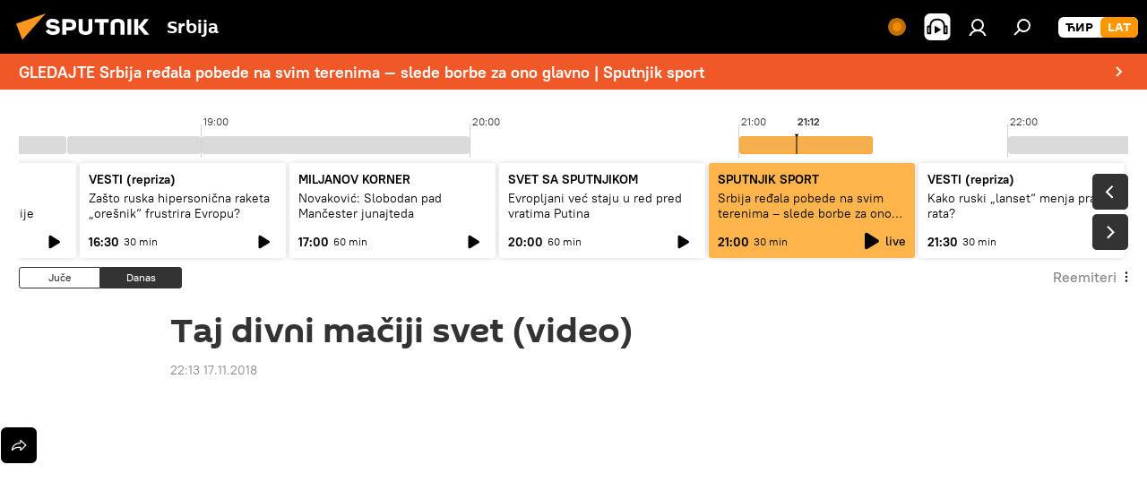

--- FILE ---
content_type: text/html; charset=utf-8
request_url: https://lat.sputnikportal.rs/20181117/macke-rusija-macici-video--1117852640.html
body_size: 25042
content:
<!DOCTYPE html><html lang="rs" data-lang="srb" data-charset="Serbian-Latin" dir="ltr"><head prefix="og: http://ogp.me/ns# fb: http://ogp.me/ns/fb# article: http://ogp.me/ns/article#"><title>Taj divni mačiji svet (video) - 17.11.2018, Sputnik Srbija</title><meta name="description" content="Ovi ljupki mačići rođeni su u Rusiji i osvojiće vas na prvi pogled. 17.11.2018, Sputnik Srbija"><meta name="keywords" content="video-klub"><meta http-equiv="X-UA-Compatible" content="IE=edge,chrome=1"><meta http-equiv="Content-Type" content="text/html; charset=utf-8"><meta name="robots" content="index, follow, max-image-preview:large"><meta name="viewport" content="width=device-width, initial-scale=1.0, maximum-scale=1.0, user-scalable=yes"><meta name="HandheldFriendly" content="true"><meta name="MobileOptimzied" content="width"><meta name="referrer" content="always"><meta name="format-detection" content="telephone=no"><meta name="format-detection" content="address=no"><link rel="alternate" type="application/rss+xml" href="https://lat.sputnikportal.rs/export/rss2/archive/index.xml"><link rel="canonical" href="https://lat.sputnikportal.rs/20181117/macke-rusija-macici-video--1117852640.html"><link rel="preload" as="image" href="https://cdn1.img.sputnikportal.rs/img/111785/25/1117852533_0:150:834:621_600x0_80_0_0_ab407045e3aa7af9aa3ab96955e38ff6.jpg.webp"><link rel="preconnect" href="https://cdn1.img.sputnikportal.rs/images/"><link rel="dns-prefetch" href="https://cdn1.img.sputnikportal.rs/images/"><link rel="alternate" hreflang="sr-Cyrl" href="https://sputnikportal.rs/20181117/macke-rusija-macici-video--1117852640.html"><link rel="alternate" hreflang="sr-Latn" href="https://lat.sputnikportal.rs/20181117/macke-rusija-macici-video--1117852640.html"><link rel="alternate" hreflang="x-default" href="https://sputnikportal.rs/20181117/macke-rusija-macici-video--1117852640.html"><link rel="apple-touch-icon" sizes="57x57" href="https://cdn1.img.sputnikportal.rs/i/favicon/favicon-57x57.png"><link rel="apple-touch-icon" sizes="60x60" href="https://cdn1.img.sputnikportal.rs/i/favicon/favicon-60x60.png"><link rel="apple-touch-icon" sizes="72x72" href="https://cdn1.img.sputnikportal.rs/i/favicon/favicon-72x72.png"><link rel="apple-touch-icon" sizes="76x76" href="https://cdn1.img.sputnikportal.rs/i/favicon/favicon-76x76.png"><link rel="apple-touch-icon" sizes="114x114" href="https://cdn1.img.sputnikportal.rs/i/favicon/favicon-114x114.png"><link rel="apple-touch-icon" sizes="120x120" href="https://cdn1.img.sputnikportal.rs/i/favicon/favicon-120x120.png"><link rel="apple-touch-icon" sizes="144x144" href="https://cdn1.img.sputnikportal.rs/i/favicon/favicon-144x144.png"><link rel="apple-touch-icon" sizes="152x152" href="https://cdn1.img.sputnikportal.rs/i/favicon/favicon-152x152.png"><link rel="apple-touch-icon" sizes="180x180" href="https://cdn1.img.sputnikportal.rs/i/favicon/favicon-180x180.png"><link rel="icon" type="image/png" sizes="192x192" href="https://cdn1.img.sputnikportal.rs/i/favicon/favicon-192x192.png"><link rel="icon" type="image/png" sizes="32x32" href="https://cdn1.img.sputnikportal.rs/i/favicon/favicon-32x32.png"><link rel="icon" type="image/png" sizes="96x96" href="https://cdn1.img.sputnikportal.rs/i/favicon/favicon-96x96.png"><link rel="icon" type="image/png" sizes="16x16" href="https://cdn1.img.sputnikportal.rs/i/favicon/favicon-16x16.png"><link rel="manifest" href="/project_data/manifest.json?4"><meta name="msapplication-TileColor" content="#F4F4F4"><meta name="msapplication-TileImage" content="https://cdn1.img.sputnikportal.rs/i/favicon/favicon-144x144.png"><meta name="theme-color" content="#F4F4F4"><link rel="shortcut icon" href="https://cdn1.img.sputnikportal.rs/i/favicon/favicon.ico"><meta property="fb:app_id" content="478095125700675"><meta property="fb:pages" content="152587668165515"><meta name="analytics:lang" content="srb"><meta name="analytics:title" content="Taj divni mačiji svet (video) - 17.11.2018, Sputnik Srbija"><meta name="analytics:keyw" content="videoclub"><meta name="analytics:rubric" content=""><meta name="analytics:tags" content="Video-klub"><meta name="analytics:site_domain" content="lat.sputnikportal.rs"><meta name="analytics:article_id" content="1117852640"><meta name="analytics:url" content="https://lat.sputnikportal.rs/20181117/macke-rusija-macici-video--1117852640.html"><meta name="analytics:p_ts" content="1542489180"><meta name="analytics:author" content="Sputnik Srbija"><meta name="analytics:isscroll" content="0"><meta property="og:url" content="https://lat.sputnikportal.rs/20181117/macke-rusija-macici-video--1117852640.html"><meta property="og:title" content="Taj divni mačiji svet (video)"><meta property="og:description" content="Ovi ljupki mačići rođeni su u Rusiji i osvojiće vas na prvi pogled."><meta property="og:type" content="article"><meta property="og:site_name" content="Sputnik Srbija"><meta property="og:locale" content="sr_RS"><meta property="og:image" content="https://cdn1.img.sputnikportal.rs/images/sharing/article/serbian-latin/1117852640.jpg?1542479098"><meta name="relap-image" content="https://cdn1.img.sputnikportal.rs/i/logo/logo-social.png"><meta name="twitter:card" content="summary_large_image"><meta name="twitter:image" content="https://cdn1.img.sputnikportal.rs/images/sharing/article/serbian-latin/1117852640.jpg?1542479098"><meta property="article:published_time" content="20181117T2213+0100"><meta property="article:author" content="Sputnik Srbija"><link rel="author" href="https://lat.sputnikportal.rs"><meta property="article:section" content="Vesti"><meta property="article:tag" content="Video-klub"><meta name="relap-entity-id" content="1117852640"><meta property="fb:pages" content="152587668165515"><link rel="amphtml" href="https://lat.sputnikportal.rs/amp/20181117/macke-rusija-macici-video--1117852640.html"><link rel="preload" as="style" onload="this.onload=null;this.rel='stylesheet'" type="text/css" href="https://cdn1.img.sputnikportal.rs/css/libs/fonts.min.css?911eb65935"><link rel="stylesheet" type="text/css" href="https://cdn1.img.sputnikportal.rs/css/common.min.css?9149894256"><link rel="stylesheet" type="text/css" href="https://cdn1.img.sputnikportal.rs/css/radioschedule.min.css?975ce1b4d"><link rel="stylesheet" type="text/css" href="https://cdn1.img.sputnikportal.rs/css/article.min.css?913fe17605"><script src="https://cdn1.img.sputnikportal.rs/min/js/dist/head.js?9c9052ef3"></script><script data-iub-purposes="1">var _paq = _paq || []; (function() {var stackDomain = window.location.hostname.split('.').reverse();var domain = stackDomain[1] + '.' + stackDomain[0];_paq.push(['setCDNMask', new RegExp('cdn(\\w+).img.'+domain)]); _paq.push(['setSiteId', 'sputnik_rs']); _paq.push(['trackPageView']); _paq.push(['enableLinkTracking']); var d=document, g=d.createElement('script'), s=d.getElementsByTagName('script')[0]; g.type='text/javascript'; g.defer=true; g.async=true; g.src='//a.sputniknews.com/js/sputnik.js'; s.parentNode.insertBefore(g,s); } )();</script><script type="text/javascript" src="https://cdn1.img.sputnikportal.rs/min/js/libs/banners/adfx.loader.bind.js?98d724fe2"></script><script>
                (window.yaContextCb = window.yaContextCb || []).push(() => {
                    replaceOriginalAdFoxMethods();
                    window.Ya.adfoxCode.hbCallbacks = window.Ya.adfoxCode.hbCallbacks || [];
                })
            </script><!--V <head> saйta odin raz dobavьte kod zagruzčika-->
<script>window.yaContextCb = window.yaContextCb || []</script>
<script src="https://yandex.ru/ads/system/context.js" async></script><script>var endlessScrollFirst = 1117852640; var endlessScrollUrl = '/services/article/infinity/'; var endlessScrollAlgorithm = ''; var endlessScrollQueue = [1194941442, 1194950430, 1194948840, 1194785294, 1194948145, 1194924518, 1194948010, 1194949679, 1194932627, 1194922878, 1194949582, 1194944529, 1194947208, 1194944627, 1194945864];</script><script>var endlessScrollFirst = 1117852640; var endlessScrollUrl = '/services/article/infinity/'; var endlessScrollAlgorithm = ''; var endlessScrollQueue = [1194941442, 1194950430, 1194948840, 1194785294, 1194948145, 1194924518, 1194948010, 1194949679, 1194932627, 1194922878, 1194949582, 1194944529, 1194947208, 1194944627, 1194945864];</script></head><body id="body" data-ab="c" data-emoji="1" class="site_rs m-page-article  m-alert-widget">
            
                <!-- Yandex.Metrika counter -->
                <script type="text/javascript" >
                   (function(m,e,t,r,i,k,a){m[i]=m[i]||function(){(m[i].a=m[i].a||[]).push(arguments)};
                   m[i].l=1*new Date();k=e.createElement(t),a=e.getElementsByTagName(t)[0],k.async=1,k.src=r,a.parentNode.insertBefore(k,a)})
                   (window, document, "script", "https://mc.yandex.ru/metrika/tag.js", "ym");

                   ym(27960909, "init", {
                        clickmap:true,
                        trackLinks:true,
                        accurateTrackBounce:true
                   });
                </script>
                <noscript><div><img src="https://mc.yandex.ru/watch/27960909" style="position:absolute; left:-9999px;" alt="" /></div></noscript>
                <!-- /Yandex.Metrika counter -->
            
        <div class="schema_org" itemscope="itemscope" itemtype="https://schema.org/WebSite"><meta itemprop="name" content="Sputnik Srbija"><meta itemprop="alternateName" content="Sputnik Srbija"><meta itemprop="description" content="Sputnjik je međunarodna medijska kuća. Objavljujemo najnovije vesti iz sveta, Srbije i regiona na srpskom jeziku. Najaktuelnije političke, ekonomske i društvene teme sa svih kontinenata."><a itemprop="url" href="https://lat.sputnikportal.rs" title="Sputnik Srbija"> </a><meta itemprop="image" content="https://lat.sputnikportal.rs/i/logo/logo.png"></div><ul class="schema_org" itemscope="itemscope" itemtype="http://schema.org/BreadcrumbList"><li itemprop="itemListElement" itemscope="itemscope" itemtype="http://schema.org/ListItem"><meta itemprop="name" content="Sputnik Srbija"><meta itemprop="position" content="1"><meta itemprop="item" content="https://lat.sputnikportal.rs"><a itemprop="url" href="https://lat.sputnikportal.rs" title="Sputnik Srbija"> </a></li><li itemprop="itemListElement" itemscope="itemscope" itemtype="http://schema.org/ListItem"><meta itemprop="name" content="Vesti"><meta itemprop="position" content="2"><meta itemprop="item" content="https://lat.sputnikportal.rs/20181117/"><a itemprop="url" href="https://lat.sputnikportal.rs/20181117/" title="Vesti"> </a></li><li itemprop="itemListElement" itemscope="itemscope" itemtype="http://schema.org/ListItem"><meta itemprop="name" content="Taj divni mačiji svet (video)"><meta itemprop="position" content="3"><meta itemprop="item" content="https://lat.sputnikportal.rs/20181117/macke-rusija-macici-video--1117852640.html"><a itemprop="url" href="https://lat.sputnikportal.rs/20181117/macke-rusija-macici-video--1117852640.html" title="Taj divni mačiji svet (video)"> </a></li></ul><div class="container"><div class="banner m-before-header m-article-desktop" data-position="article_desktop_header" data-infinity="1"><aside class="banner__content"><iframe class="relap-runtime-iframe" style="position:absolute;top:-9999px;left:-9999px;visibility:hidden;" srcdoc="<script src='https://relap.io/v7/relap.js' data-relap-token='HvaPHeJmpVila25r'></script>"></iframe></aside></div></div><div class="page" id="page"><div id="alerts"><script type="text/template" id="alertAfterRegisterTemplate">
                    
                        <div class="auth-alert m-hidden" id="alertAfterRegister">
                            <div class="auth-alert__text">
                                <%- data.success_title %> <br />
                                <%- data.success_email_1 %>
                                <span class="m-email"></span>
                                <%- data.success_email_2 %>
                            </div>
                            <div class="auth-alert__btn">
                                <button class="form__btn m-min m-black confirmEmail">
                                    <%- data.send %>
                                </button>
                            </div>
                        </div>
                    
                </script><script type="text/template" id="alertAfterRegisterNotifyTemplate">
                    
                        <div class="auth-alert" id="alertAfterRegisterNotify">
                            <div class="auth-alert__text">
                                <%- data.golink_1 %>
                                <span class="m-email">
                                    <%- user.mail %>
                                </span>
                                <%- data.golink_2 %>
                            </div>
                            <% if (user.registerConfirmCount <= 2 ) {%>
                                <div class="auth-alert__btn">
                                    <button class="form__btn m-min m-black confirmEmail">
                                        <%- data.send %>
                                    </button>
                                </div>
                            <% } %>
                        </div>
                    
                </script></div><div class="anchor" id="anchor"><div class="header " id="header"><div class="m-relative"><div class="container m-header"><div class="header__wrap"><div class="header__name"><div class="header__logo"><a href="/" title="Sputnik Srbija"><svg xmlns="http://www.w3.org/2000/svg" width="176" height="44" viewBox="0 0 176 44" fill="none"><path class="chunk_1" fill-rule="evenodd" clip-rule="evenodd" d="M45.8073 18.3817C45.8073 19.5397 47.1661 19.8409 49.3281 20.0417C54.1074 20.4946 56.8251 21.9539 56.8461 25.3743C56.8461 28.7457 54.2802 30.9568 48.9989 30.9568C44.773 30.9568 42.1067 29.1496 41 26.5814L44.4695 24.5688C45.3754 25.9277 46.5334 27.0343 49.4005 27.0343C51.3127 27.0343 52.319 26.4296 52.319 25.5751C52.319 24.5665 51.6139 24.2163 48.3942 23.866C43.7037 23.3617 41.3899 22.0029 41.3899 18.5824C41.3899 15.9675 43.3511 13 48.9359 13C52.9611 13 55.6274 14.8095 56.4305 17.1746L53.1105 19.1358C53.0877 19.1012 53.0646 19.0657 53.041 19.0295C52.4828 18.1733 51.6672 16.9224 48.6744 16.9224C46.914 16.9224 45.8073 17.4758 45.8073 18.3817ZM67.4834 13.3526H59.5918V30.707H64.0279V26.0794H67.4484C72.1179 26.0794 75.0948 24.319 75.0948 19.6401C75.0854 15.3138 72.6199 13.3526 67.4834 13.3526ZM67.4834 22.206H64.0186V17.226H67.4834C69.8975 17.226 70.654 18.0291 70.654 19.6891C70.6587 21.6527 69.6524 22.206 67.4834 22.206ZM88.6994 24.7206C88.6994 26.2289 87.4924 27.0857 85.3794 27.0857C83.3178 27.0857 82.1597 26.2289 82.1597 24.7206V13.3526H77.7236V25.0264C77.7236 28.6477 80.7425 30.9615 85.4704 30.9615C89.9999 30.9615 93.1168 28.8601 93.1168 25.0264V13.3526H88.6808L88.6994 24.7206ZM136.583 13.3526H132.159V30.7023H136.583V13.3526ZM156.097 13.3526L149.215 21.9235L156.45 30.707H151.066L144.276 22.4559V30.707H139.85V13.3526H144.276V21.8021L151.066 13.3526H156.097ZM95.6874 17.226H101.221V30.707H105.648V17.226H111.181V13.3526H95.6874V17.226ZM113.49 18.7342C113.49 15.2134 116.458 13 121.085 13C125.715 13 128.888 15.0616 128.902 18.7342V30.707H124.466V18.935C124.466 17.6789 123.259 16.8734 121.146 16.8734C119.094 16.8734 117.926 17.6789 117.926 18.935V30.707H113.49V18.7342Z" fill="white"></path><path class="chunk_2" d="M41 7L14.8979 36.5862L8 18.431L41 7Z" fill="#F8961D"></path></svg></a></div><div class="header__project"><span class="header__project-title">Srbija</span></div></div><div class="header__controls" data-nosnippet=""><div class="share m-header" data-id="1117852640" data-url="https://lat.sputnikportal.rs/20181117/macke-rusija-macici-video--1117852640.html" data-title="Taj divni mačiji svet (video)"></div><div class="header__menu"><span class="header__menu-item header__menu-live js__toggle-live m-online"></span><span class="header__menu-item header__menu-item-radioButton" id="radioButton" data-stream="https://nfw.ria.ru/flv/audio.aspx?ID=95025336&amp;type=mp3"><svg class="svg-icon"><use xmlns:xlink="http://www.w3.org/1999/xlink" xlink:href="/i/sprites/package/inline.svg?63#radio2"></use></svg></span><a href="#" class="header__menu-item m-login" title="Prijava" data-modal-open="authorization"><svg class="svg-icon"><use xmlns:xlink="http://www.w3.org/1999/xlink" xlink:href="/i/sprites/package/inline.svg?63#login"></use></svg></a><span class="header__menu-item" data-modal-open="search"><svg class="svg-icon"><use xmlns:xlink="http://www.w3.org/1999/xlink" xlink:href="/i/sprites/package/inline.svg?63#search"></use></svg></span></div><div class="switcher m-double"><div class="switcher__label"><span class="switcher__title">LAT</span><span class="switcher__icon"><svg class="svg-icon"><use xmlns:xlink="http://www.w3.org/1999/xlink" xlink:href="/i/sprites/package/inline.svg?63#arrowDown"></use></svg></span></div><div class="switcher__dropdown"><div translate="no" class="notranslate"><div class="switcher__list"><a href="https://sputnikportal.rs/20181117/macke-rusija-macici-video--1117852640.html" class="switcher__link"><span class="switcher__project">Sputnik Srbija</span><span class="switcher__abbr" data-abbr="ĆIR">ĆIR</span></a><a href="https://lat.sputnikportal.rs" class="switcher__link m-selected"><span class="switcher__project">Sputnik Srbija</span><span class="switcher__abbr" data-abbr="LAT">LAT</span><i class="switcher__accept"><svg class="svg-icon"><use xmlns:xlink="http://www.w3.org/1999/xlink" xlink:href="/i/sprites/package/inline.svg?63#ok"></use></svg></i></a></div></div></div></div></div></div></div></div><div class="alert"><div class="container"><a href="/20260119/sputnjik-sport-emisija-podkast-sportska-redakcija-19-01-2026-1194785294.html" class="alert__link" title="GLEDAJTE Srbija ređala pobede na svim terenima — slede borbe za ono glavno | Sputnjik sport"><span class="alert__information">GLEDAJTE Srbija ređala pobede na svim terenima — slede borbe za ono glavno | Sputnjik sport</span><span class="alert__icon"><svg class="svg-icon"><use xmlns:xlink="http://www.w3.org/1999/xlink" xlink:href="/i/sprites/package/inline.svg?63#arrowDown"></use></svg></span></a></div></div></div></div><script>var GLOBAL = GLOBAL || {}; GLOBAL.translate = {}; GLOBAL.rtl = 0; GLOBAL.lang = "srb"; GLOBAL.design = "rs"; GLOBAL.charset = "Serbian-Latin"; GLOBAL.project = "sputnik_rs"; GLOBAL.htmlCache = 1; GLOBAL.translate.search = {}; GLOBAL.translate.search.notFound = "Ništa nije pronađeno"; GLOBAL.translate.search.stringLenght = "Unesite više slova u pretragu"; GLOBAL.www = "https://lat.sputnikportal.rs"; GLOBAL.seo = {}; GLOBAL.seo.title = ""; GLOBAL.seo.keywords = ""; GLOBAL.seo.description = ""; GLOBAL.sock = {}; GLOBAL.sock.server = "https://cm.sputniknews.com/chat"; GLOBAL.sock.lang = "srb"; GLOBAL.sock.project = "sputnik_rs"; GLOBAL.social = {}; GLOBAL.social.fbID = "478095125700675"; GLOBAL.share = [ { name: 'telegram', mobile: false },{ name: 'twitter', mobile: false },{ name: 'whatsapp', mobile: false },{ name: 'viber', mobile: false },{ name: 'messenger', mobile: true } ]; GLOBAL.csrf_token = ''; GLOBAL.search = {}; GLOBAL.auth = {}; GLOBAL.auth.status = 'error'; GLOBAL.auth.provider = ''; GLOBAL.auth.twitter = '/id/twitter/request/'; GLOBAL.auth.facebook = '/id/facebook/request/'; GLOBAL.auth.vkontakte = '/id/vkontakte/request/'; GLOBAL.auth.google = '/id/google/request/'; GLOBAL.auth.ok = '/id/ok/request/'; GLOBAL.auth.apple = '/id/apple/request/'; GLOBAL.auth.moderator = ''; GLOBAL.user = {}; GLOBAL.user.id = ""; GLOBAL.user.emailActive = ""; GLOBAL.user.registerConfirmCount = 0; GLOBAL.article = GLOBAL.article || {}; GLOBAL.article.id = 1117852640; GLOBAL.article.chat_expired = !!1; GLOBAL.chat = GLOBAL.chat || {}; GLOBAL.locale = {"convertDate":{"yesterday":"\u0408\u0443\u0447\u0435","hours":{"nominative":"%{s}","genitive":"%{s}"},"minutes":{"nominative":"%{s}","genitive":"%{s}"}},"id":{"is_id":"1","errors":{"email":"\u0423\u043d\u0435\u0441\u0438 \u043c\u0435\u0458\u043b","password":"\u0423\u043d\u0435\u0441\u0438 \u043b\u043e\u0437\u0438\u043d\u043a\u0443","wrong":"\u041d\u0435\u0438\u0441\u043f\u0440\u0430\u0432\u043d\u043e \u043a\u043e\u0440\u0438\u0441\u043d\u0438\u0447\u043a\u043e \u0438\u043c\u0435 \u0438\u043b\u0438 \u043b\u043e\u0437\u0438\u043d\u043a\u0430","wrongpassword":"\u041d\u0435\u0438\u0441\u043f\u0440\u0430\u0432\u043d\u0430 \u043b\u043e\u0437\u0438\u043d\u043a\u0430","wronglogin":"\u041f\u0440\u043e\u0432\u0435\u0440\u0438\u0442\u0435 \u043c\u0435\u0458\u043b \u0430\u0434\u0440\u0435\u0441\u0443","emptylogin":"\u041d\u0438\u0458\u0435 \u0443\u043d\u0435\u0442\u043e \u0438\u043c\u0435 \u043a\u043e\u0440\u0438\u0441\u043d\u0438\u043a\u0430","wrongemail":"\u041d\u0435\u0438\u0441\u043f\u0440\u0430\u0432\u043d\u0430 \u043c\u0435\u0458\u043b \u0430\u0434\u0440\u0435\u0441\u0430","passwordnotsimilar":"\u0423\u043d\u0435\u0442\u0438 \u043f\u043e\u0434\u0430\u0446\u0438 \u0441\u0435 \u043d\u0435 \u043f\u043e\u043a\u043b\u0430\u043f\u0430\u0458\u0443","wrongcode":"\u041d\u0435\u0438\u0441\u043f\u0440\u0430\u0432\u0430\u043d \u043a\u043e\u0434","wrongname":"\u041a\u043e\u0440\u0438\u0441\u043d\u0438\u0447\u043a\u043e \u0438\u043c\u0435 \u0458\u0435 \u0432\u0435\u045b \u0443 \u0443\u043f\u043e\u0442\u0440\u0435\u0431\u0438","send":"\u041c\u0435\u0458\u043b \u0458\u0435 \u043f\u043e\u0441\u043b\u0430\u0442!","notsend":"\u0413\u0440\u0435\u0448\u043a\u0430! \u041d\u0438\u0458\u0435 \u043c\u043e\u0433\u0443\u045b\u0435 \u043f\u043e\u0441\u043b\u0430\u0442\u0438 \u043c\u0435\u0458\u043b","anothersoc":"\u0414\u0440\u0443\u0433\u0438 \u043d\u0430\u043b\u043e\u0433 \u0458\u0435 \u0432\u0435\u045b \u043f\u043e\u0432\u0435\u0437\u0430\u043d \u0441\u0430 \u043e\u0432\u0438\u043c \u043f\u0440\u043e\u0444\u0438\u043b\u043e\u043c","acclink":"\u041d\u0430\u043b\u043e\u0437\u0438 \u0441\u0443 \u0443\u0441\u043f\u0435\u0448\u043d\u043e \u043f\u043e\u0432\u0435\u0437\u0430\u043d\u0438!","emailexist":"\u041a\u043e\u0440\u0438\u0441\u043d\u0438\u043a \u0441\u0430 \u0443\u043d\u0435\u0442\u0438\u043c \u043c\u0435\u0458\u043b\u043e\u043c \u0432\u0435\u045b \u043f\u043e\u0441\u0442\u043e\u0458\u0438","emailnotexist":"\u0413\u0440\u0435\u0448\u043a\u0430! \u041a\u043e\u0440\u0438\u0441\u043d\u0438\u043a \u0441\u0430 \u0443\u043d\u0435\u0442\u0438\u043c \u043c\u0435\u0458\u043b\u043e\u043c \u0432\u0435\u045b \u043f\u043e\u0441\u0442\u043e\u0458\u0438","recoveryerror":"\u0413\u0440\u0435\u0448\u043a\u0430 \u043f\u0440\u0438\u043b\u0438\u043a\u043e\u043c \u043f\u0440\u043e\u043c\u0435\u043d\u0435 \u043b\u043e\u0437\u0438\u043d\u043a\u0435. \u041f\u043e\u043a\u0443\u0448\u0430\u0458\u0442\u0435 \u043f\u043e\u043d\u043e\u0432\u043e!","alreadyactive":"\u0412\u0430\u0448 \u043d\u0430\u043b\u043e\u0433 \u0458\u0435 \u0432\u0435\u045b \u0430\u043a\u0442\u0438\u0432\u0430\u043d","autherror":"\u0413\u0440\u0435\u0448\u043a\u0430 \u043f\u0440\u0438\u043b\u0438\u043a\u043e\u043c \u043f\u0440\u0438\u0458\u0430\u0432\u0459\u0438\u0432\u0430\u045a\u0430. \u041c\u043e\u043b\u0438\u043c\u043e \u0432\u0430\u0441 \u0434\u0430 \u043f\u043e\u043a\u0443\u0448\u0430\u0442\u0435 \u043a\u0430\u0441\u043d\u0438\u0458\u0435 \u0438\u043b\u0438 \u0434\u0430 \u0441\u0435 \u043e\u0431\u0440\u0430\u0442\u0438\u0442\u0435 \u0441\u043b\u0443\u0436\u0431\u0438 \u0437\u0430 \u0442\u0435\u0445\u043d\u0438\u0447\u043a\u0443 \u043f\u043e\u0434\u0440\u0448\u043a\u0443","codeerror":"\u0413\u0440\u0435\u0448\u043a\u0430 \u043f\u0440\u0438 \u0433\u0435\u043d\u0435\u0440\u0438\u0441\u0430\u045a\u0443 \u043a\u043e\u0434\u0430 \u0437\u0430 \u043f\u043e\u0442\u0432\u0440\u0434\u0443 \u0440\u0435\u0433\u0438\u0441\u0442\u0440\u0430\u0446\u0438\u0458\u0435. \u041c\u043e\u043b\u0438\u043c\u043e \u0432\u0430\u0441 \u0434\u0430 \u043f\u043e\u043a\u0443\u0448\u0430\u0442\u0435 \u043a\u0430\u0441\u043d\u0438\u0458\u0435 \u0438\u043b\u0438 \u0434\u0430 \u0441\u0435 \u043e\u0431\u0440\u0430\u0442\u0438\u0442\u0435 \u0441\u043b\u0443\u0436\u0431\u0438 \u0437\u0430 \u0442\u0435\u0445\u043d\u0438\u0447\u043a\u0443 \u043f\u043e\u0434\u0440\u0448\u043a\u0443","global":"\u0413\u0440\u0435\u0448\u043a\u0430. \u041c\u043e\u043b\u0438\u043c\u043e \u0432\u0430\u0441 \u0434\u0430 \u043f\u043e\u043a\u0443\u0448\u0430\u0442\u0435 \u043a\u0430\u0441\u043d\u0438\u0458\u0435 \u0438\u043b\u0438 \u0434\u0430 \u0441\u0435 \u043e\u0431\u0440\u0430\u0442\u0438\u0442\u0435 \u0441\u043b\u0443\u0436\u0431\u0438 \u0437\u0430 \u0442\u0435\u0445\u043d\u0438\u0447\u043a\u0443 \u043f\u043e\u0434\u0440\u0448\u043a\u0443.","registeremail":[],"linkprofile":[],"confirm":[],"block":[],"del":[],"confirmation":[],"linkDeleted":[]},"links":{"login":"\u041f\u0440\u0438\u0458\u0430\u0432\u0438 \u0441\u0435","register":"\u0420\u0435\u0433\u0438\u0441\u0442\u0440\u0430\u0446\u0438\u0458\u0430","forgotpassword":"\u041f\u0440\u043e\u043c\u0435\u043d\u0438 \u043b\u043e\u0437\u0438\u043d\u043a\u0443","privacy":"Polityka prywatno\u015bci"},"auth":{"title":"\u041f\u0440\u0438\u0458\u0430\u0432\u0430","email":"\u041f\u043e\u0448\u0442\u0430","password":"\u041b\u043e\u0437\u0438\u043d\u043a\u0430","login":"\u041f\u0440\u0438\u0458\u0430\u0432\u0438 \u0441\u0435","recovery":"\u041f\u043e\u0432\u0440\u0430\u0442\u0438 \u0438\u0437\u0433\u0443\u0431\u0459\u0435\u043d\u0443 \u043b\u043e\u0437\u0438\u043d\u043a\u0443","registration":"\u0420\u0435\u0433\u0438\u0441\u0442\u0440\u0430\u0446\u0438\u0458\u0430","social":{"title":"\u0414\u0440\u0443\u0433\u0438 \u043d\u0430\u0447\u0438\u043d\u0438 \u043f\u0440\u0438\u0458\u0430\u0432\u0459\u0438\u0432\u0430\u045a\u0430","comment":[],"vk":"VK","ok":"Odnoklassniki","google":"Google","apple":"Apple"}},"confirm_no":{"title":"\u041b\u0438\u043d\u043a \u0458\u0435 \u0438\u0441\u0442\u0435\u043a\u0430\u043e","send":"\u041f\u043e\u043d\u043e\u0432\u043e \u043f\u043e\u0448\u0430\u0459\u0438 \u043c\u0435\u0458\u043b","back":"\u041d\u0430\u0437\u0430\u0434"},"login":{"title":"\u0410\u0443\u0442\u043e\u0440\u0438\u0437\u0430\u0446\u0438\u0458\u0430","email":"\u041c\u0435\u0458\u043b:","password":"\u041b\u043e\u0437\u0438\u043d\u043a\u0430:","remember":"\u0417\u0430\u043f\u0430\u043c\u0442\u0438 \u043c\u0435","signin":"\u0423\u043b\u043e\u0433\u0443\u0458 \u0441\u0435","social":{"label":"\u0414\u0440\u0443\u0433\u0438 \u043d\u0430\u0447\u0438\u043d\u0438 \u043f\u0440\u0438\u0458\u0430\u0432\u0435","anotheruserlink":"\u041e\u0432\u0430\u0458 \u043d\u0430\u043b\u043e\u0433 \u0458\u0435 \u043f\u043e\u0432\u0435\u0437\u0430\u043d \u0441\u0430 \u0434\u0440\u0443\u0433\u0438\u043c \u043f\u0440\u043e\u0444\u0438\u043b\u043e\u043c."}},"register":{"title":"\u0420\u0435\u0433\u0438\u0441\u0442\u0440\u0430\u0446\u0438\u0458\u0430","email":"\u041f\u043e\u0448\u0442\u0430","password":"\u041b\u043e\u0437\u0438\u043d\u043a\u0430","button":"\u0420\u0435\u0433\u0438\u0441\u0442\u0440\u0443\u0458 \u0441\u0435","confirm":"\u041f\u043e\u0442\u0432\u0440\u0434\u0438 \u043b\u043e\u0437\u0438\u043d\u043a\u0443","captcha":"\u0423\u043d\u0435\u0441\u0438 \u043a\u043e\u0434 \u0441\u0430 \u0441\u043b\u0438\u043a\u0435","requirements":"\u041f\u043e\u0459\u0430 \u043a\u043e\u0458\u0430 \u0441\u0443 \u043e\u0431\u0430\u0432\u0435\u0437\u043d\u0430","password_length":"\u041d\u0430\u0458\u043c\u0430\u045a\u0435 9 \u0441\u0438\u043c\u0431\u043e\u043b\u0430 \u0438 \u0458\u0435\u0434\u043d\u0430 \u0446\u0438\u0444\u0440\u0430","success":[],"confirmemail":"\u041c\u043e\u043b\u0438\u043c\u043e \u0432\u0430\u0441 \u0434\u0430 \u043f\u043e\u0442\u0432\u0440\u0434\u0438\u0442\u0435 \u0432\u0430\u0448 \u043c\u0435\u0458\u043b \u043a\u0430\u043a\u043e \u0431\u0438\u0441\u0442\u0435 \u043d\u0430\u0441\u0442\u0430\u0432\u0438\u043b\u0438.","confirm_personal":[],"login":"\u041f\u0440\u0438\u0458\u0430\u0432\u0438 \u0441\u0435 \u043f\u043e\u043c\u043e\u045b\u0443 \u043a\u043e\u0440\u0438\u0441\u043d\u0438\u0447\u043a\u043e\u0433 \u0438\u043c\u0435\u043d\u0430 \u0438 \u043b\u043e\u0437\u0438\u043d\u043a\u0435","social":{"title":"\u0414\u0440\u0443\u0433\u0438 \u043d\u0430\u0447\u0438\u043d\u0438 \u043f\u0440\u0438\u0458\u0430\u0432\u0459\u0438\u0432\u0430\u045a\u0430","comment":[],"vk":"VK","ok":"Odnoklassniki","google":"Google","apple":"Apple"}},"register_social":{"title":"\u0420\u0435\u0433\u0438\u0441\u0442\u0440\u0430\u0446\u0438\u0458\u0430","email":"\u041f\u043e\u0448\u0442\u0430","registration":"\u0420\u0435\u0433\u0438\u0441\u0442\u0440\u0443\u0458 \u0441\u0435","confirm_personal":[],"back":"\u041d\u0430\u0437\u0430\u0434"},"register_user":{"title":"\u0412\u0430\u0448\u0438 \u043f\u043e\u0434\u0430\u0446\u0438","name":"\u0418\u043c\u0435","lastname":"\u041f\u0440\u0435\u0437\u0438\u043c\u0435","loadphoto":[],"photo":"\u0418\u0437\u0430\u0431\u0435\u0440\u0438 \u0444\u043e\u0442\u043e\u0433\u0440\u0430\u0444\u0438\u0458\u0443","save":"\u0421\u0430\u0447\u0443\u0432\u0430\u0458"},"recovery_password":{"title":"\u041f\u043e\u0432\u0440\u0430\u0442\u0438 \u0438\u0437\u0433\u0443\u0431\u0459\u0435\u043d\u0443 \u043b\u043e\u0437\u0438\u043d\u043a\u0443","email":"\u041f\u043e\u0448\u0442\u0430","next":"\u041d\u0430\u0441\u0442\u0430\u0432\u0438","new_password":"\u041d\u043e\u0432\u0430 \u043b\u043e\u0437\u0438\u043d\u043a\u0430","confirm_password":"\u041f\u043e\u0442\u0432\u0440\u0434\u0438 \u043b\u043e\u0437\u0438\u043d\u043a\u0443","back":"\u041d\u0430\u0437\u0430\u0434","send":"\u041f\u043e\u0441\u043b\u0430\u0442 \u0458\u0435 \u043b\u0438\u043d\u043a \u0437\u0430 \u043f\u0440\u043e\u043c\u0435\u043d\u0443 \u043b\u043e\u0437\u0438\u043d\u043a\u0435","done":"\u0413\u043e\u0442\u043e\u0432\u043e","change_and_login":"\u041f\u0440\u043e\u043c\u0435\u043d\u0438 \u043b\u043e\u0437\u0438\u043d\u043a\u0443 \u0438 \u0443\u043b\u043e\u0433\u0443\u0458 \u0441\u0435"},"deleteaccount":{"title":"\u0411\u0440\u0438\u0441\u0430\u045a\u0435 \u043f\u0440\u043e\u0444\u0438\u043b\u0430 \u043d\u0430 \u043f\u043e\u0440\u0442\u0430\u043b\u0443 \u0421\u043f\u0443\u0442\u045a\u0438\u043a \u0421\u0440\u0431\u0438\u0458\u0430","body":"\u0414\u0430 \u043b\u0438 \u0437\u0430\u0438\u0441\u0442\u0430 \u0436\u0435\u043b\u0438\u0442\u0435 \u0434\u0430 \u043e\u0431\u0440\u0438\u0448\u0435\u0442\u0435 \u043f\u0440\u043e\u0444\u0438\u043b?","success":[],"action":"\u041e\u0431\u0440\u0438\u0448\u0438 \u043d\u0430\u043b\u043e\u0433"},"passwordrecovery":{"title":"\u041f\u0440\u043e\u043c\u0435\u043d\u0438 \u043b\u043e\u0437\u0438\u043d\u043a\u0443","password":"\u041d\u043e\u0432\u0430 \u043b\u043e\u0437\u0438\u043d\u043a\u0430","confirm":"\u041f\u043e\u0442\u0432\u0440\u0434\u0438\u0442\u0435 \u043d\u043e\u0432\u0443 \u043b\u043e\u0437\u0438\u043d\u043a\u0443","email":"\u041c\u0435\u0458\u043b","send":[],"success":[],"alert":"\n \u041f\u043e\u0441\u043b\u0430\u0442\u043e \u0432\u0430\u043c \u0458\u0435 \u043e\u0431\u0430\u0432\u0435\u0448\u0442\u0435\u045a\u0435 \u043d\u0430 \u043c\u0435\u0458\u043b. \u041a\u0430\u043a\u043e \u0431\u0438\u0441\u0442\u0435 \u043f\u0440\u043e\u043c\u0435\u043d\u0438\u043b\u0438 \u043b\u043e\u0437\u0438\u043d\u043a\u0443 \u043f\u0440\u0430\u0442\u0438\u0442\u0435 \u043b\u0438\u043d\u043a.\n "},"registerconfirm":{"success":"\u0423\u0441\u043f\u0435\u0448\u043d\u043e \u0441\u0442\u0435 \u043a\u0440\u0435\u0438\u0440\u0430\u043b\u0438 \u043d\u0430\u043b\u043e\u0433!","error":"\u0413\u0440\u0435\u0448\u043a\u0430 \u043f\u0440\u0438\u043b\u0438\u043a\u043e\u043c \u0440\u0435\u0433\u0438\u0441\u0442\u0430\u0446\u0438\u0458\u0435. \u041c\u043e\u043b\u0438\u043c\u043e \u0432\u0430\u0441, \u043f\u043e\u043a\u0443\u0448\u0430\u0458\u0442\u0435 \u043f\u043e\u043d\u043e\u0432\u043e \u0438\u043b\u0438 \u0441\u0435 \u043e\u0431\u0440\u0430\u0442\u0438\u0442\u0435 \u0441\u043b\u0443\u0436\u0431\u0438 \u0437\u0430 \u0442\u0435\u0445\u043d\u0438\u0447\u043a\u0443 \u043f\u043e\u0434\u0440\u0448\u043a\u0443. "},"restoreaccount":{"title":"\u041e\u0431\u043d\u043e\u0432\u0438 \u043d\u0430\u043b\u043e\u0433","confirm":"\u0416\u0435\u043b\u0438\u0442\u0435 \u043b\u0438 \u0434\u0430 \u043e\u0431\u043d\u043e\u0432\u0438\u0442\u0435 \u0432\u0430\u0448 \u043d\u0430\u043b\u043e\u0433?","error":"\u0413\u0440\u0435\u0448\u043a\u0430! \u041d\u0438\u0458\u0435 \u043c\u043e\u0433\u0443\u045b\u0435 \u043e\u0431\u043d\u0430\u0432\u0459\u0430\u045a\u0435 \u043d\u0430\u043b\u043e\u0433\u0430","success":"\u0412\u0430\u0448 \u043d\u0430\u043b\u043e\u0433 \u0458\u0435 \u043e\u0431\u043d\u043e\u0432\u0459\u0435\u043d"},"localaccount":{"exist":"\u0418\u043c\u0430\u043c \u043d\u0430\u043b\u043e\u0433 \u043d\u0430 \u043f\u043e\u0440\u0442\u0430\u043b\u0443 \u0421\u043f\u0443\u0442\u045a\u0438\u043a \u0421\u0440\u0431\u0438\u0458\u0430","notexist":"\u041d\u0435\u043c\u0430\u043c \u043d\u0430\u043b\u043e\u0433 \u043d\u0430 \u043f\u043e\u0440\u0442\u0430\u043b\u0443 \u0421\u043f\u0443\u0442\u045a\u0438\u043a \u0421\u0440\u0431\u0438\u0458\u0430","title":"\u0420\u0435\u0433\u0438\u0441\u0442\u0440\u0430\u0446\u0438\u0458\u0430","profile":"\u0414\u0430 \u043b\u0438 \u0438\u043c\u0430\u0442\u0435 \u043d\u0430\u043b\u043e\u0433 \u043d\u0430 \u043f\u043e\u0440\u0442\u0430\u043b\u0443 \u0421\u043f\u0443\u0442\u045a\u0438\u043a \u0421\u0440\u0431\u0438\u0458\u0430?","hello":[]},"button":{"ok":"\u041e\u043a","yes":"\u0414\u0430","no":"\u041d\u0435","next":"\u0414\u0430\u0459\u0435","close":"\u0417\u0430\u0442\u0432\u043e\u0440\u0438","profile":"\u041c\u043e\u0458 \u043f\u0440\u043e\u0444\u0438\u043b","recover":"\u041e\u0431\u043d\u0430\u0432\u0459\u0430\u045a\u0435","register":"\u0420\u0435\u0433\u0438\u0441\u0442\u0440\u0430\u0446\u0438\u0458\u0430","delete":"\u041e\u0431\u0440\u0438\u0448\u0438","subscribe":"\u041f\u0440\u0438\u0458\u0430\u0432\u0438 \u0441\u0435 "},"message":{"errors":{"empty":[],"notfound":[],"similar":[]}},"profile":{"title":"\u041c\u043e\u0458 \u043f\u0440\u043e\u0444\u0438\u043b","tabs":{"profile":"\u041f\u0440\u043e\u0444\u0438\u043b","notification":"\u041f\u043e\u0442\u0432\u0440\u0434\u0435","newsletter":"\u041f\u0440\u0435\u0442\u043f\u043b\u0430\u0442\u0435","settings":"\u041f\u043e\u0434\u0435\u0448\u0430\u0432\u0430\u045a\u0430"},"uploadphoto":{"hover":"\u0423\u0447\u0438\u0442\u0430\u0458\u0442\u0435 \u043d\u043e\u0432\u0443 \u0444\u043e\u0442\u043e\u0433\u0440\u0430\u0444\u0438\u0458\u0443 \u0438\u043b\u0438 \u0458\u0435 \u043f\u0440\u0435\u0432\u0443\u0446\u0438\u0442\u0435 \u0443 \u043e\u0432\u043e \u043f\u043e\u0459\u0435","hover_mobile":"\u0423\u0447\u0438\u0442\u0430\u0458\u0442\u0435 \u043d\u043e\u0432\u0443 \u0444\u043e\u0442\u043e\u0433\u0440\u0430\u0444\u0438\u0458\u0443 \u0438\u043b\u0438 \u0458\u0435 \u043f\u0440\u0435\u0432\u0443\u0446\u0438\u0442\u0435 \u0443 \u043e\u0432\u043e \u043f\u043e\u0459\u0435"},"edit":{"firstname":"\u0418\u043c\u0435","lastname":"\u041f\u0440\u0435\u0437\u0438\u043c\u0435","change":"\u041f\u0440\u043e\u043c\u0435\u043d\u0438","save":"\u0421\u0430\u0447\u0443\u0432\u0430\u0458"},"logout":"\u0418\u0437\u0430\u0452\u0438","unblock":"\u0414\u043e\u0437\u0432\u043e\u043b\u0438","block":"\u0411\u043b\u043e\u043a\u0438\u0440\u0430\u0458","auth":"\u041f\u0440\u0438\u0458\u0430\u0432\u0438 \u0441\u0435","wrongname":"\u041a\u043e\u0440\u0438\u0441\u043d\u0438\u0447\u043a\u043e \u0438\u043c\u0435 \u0458\u0435 \u0432\u0435\u045b \u0443 \u0443\u043f\u043e\u0442\u0440\u0435\u0431\u0438","send_link":"\u041f\u043e\u0441\u043b\u0430\u0442 \u0458\u0435 \u043b\u0438\u043d\u043a","pass_change_title":"\u0423\u0441\u043f\u0435\u0448\u043d\u043e \u0441\u0442\u0435 \u043f\u0440\u043e\u043c\u0435\u043d\u0438\u043b\u0438 \u043b\u043e\u0437\u0438\u043d\u043a\u0443!"},"notification":{"title":"\u041e\u0431\u0430\u0432\u0435\u0448\u0442\u0435\u045a\u0430","email":"\u041f\u043e\u0448\u0442\u043e\u043c","site":"\u041d\u0430 \u0441\u0430\u0458\u0442\u0443","now":"\u041e\u0434\u043c\u0430\u0445","onetime":"\u0408\u0435\u0434\u043d\u043e\u043c \u0434\u043d\u0435\u0432\u043d\u043e","answer":"\u0418\u043c\u0430\u0442\u0435 \u043e\u0434\u0433\u043e\u0432\u043e\u0440 \u0443 \u045b\u0430\u0441\u043a\u0430\u045a\u0443","just":"\u0421\u0430\u0434\u0430"},"settings":{"email":"\u041f\u043e\u0448\u0442\u0430","password":"\u041b\u043e\u0437\u0438\u043d\u043a\u0430","new_password":"\u041d\u043e\u0432\u0430 \u043b\u043e\u0437\u0438\u043d\u043a\u0430","new_password_again":"\u041f\u043e\u0442\u0432\u0440\u0434\u0438 \u043d\u043e\u0432\u0443 \u043b\u043e\u0437\u0438\u043d\u043a\u0443","password_length":"\u041d\u0430\u0458\u043c\u0430\u045a\u0435 9 \u0441\u0438\u043c\u0431\u043e\u043b\u0430 \u0438 \u0458\u0435\u0434\u043d\u0430 \u0446\u0438\u0444\u0440\u0430","password_changed":"\u0423\u0441\u043f\u0435\u0448\u043d\u043e \u0441\u0442\u0435 \u043f\u0440\u043e\u043c\u0435\u043d\u0438\u043b\u0438 \u043b\u043e\u0437\u0438\u043d\u043a\u0443!","accept":"\u041f\u043e\u0442\u0432\u0440\u0434\u0430 \u043f\u0440\u0435\u0442\u043f\u043b\u0430\u0442\u0435","social_title":"\u0414\u0440\u0443\u0448\u0442\u0432\u0435\u043d\u0435 \u043c\u0440\u0435\u0436\u0435","social_show":"\u041f\u0440\u0438\u043a\u0430\u0436\u0438 \u0443 \u043f\u0440\u043e\u0444\u0438\u043b\u0443","enable":"\u0423\u043a\u0459\u0443\u0447\u0438","disable":"\u0418\u0441\u043a\u0459\u0443\u0447\u0438","remove":"\u041e\u0431\u0440\u0438\u0448\u0438 \u043f\u0440\u043e\u0444\u0438\u043b","remove_title":"\u0414\u0430 \u043b\u0438 \u0437\u0430\u0438\u0441\u0442\u0430 \u0436\u0435\u043b\u0438\u0442\u0435 \u0434\u0430 \u043e\u0431\u0440\u0438\u0448\u0435\u0442\u0435 \u043f\u0440\u043e\u0444\u0438\u043b?","remove_cancel":"\u041e\u0442\u043a\u0430\u0436\u0438","remove_accept":"\u041e\u0431\u0440\u0438\u0448\u0438","download_description":"You can download the personal data processed during the use of your personal account function\u0430l at any moment","download":"The file will download as an XML"},"social":{"title":"\u041f\u0440\u043e\u0444\u0438\u043b \u043d\u0430 \u0434\u0440\u0443\u0448\u0442\u0432\u0435\u043d\u0438\u043c \u043c\u0440\u0435\u0436\u0430\u043c\u0430"},"stat":{"reactions":{"nominative":"\u0440\u0435\u0430\u043a\u0446\u0438\u0458\u0430","genitive_singular":"\u0440\u0435\u0430\u043a\u0446\u0438\u0458\u0435","genitive_plural":"\u0440\u0435\u0430\u043a\u0446\u0438\u0458\u0430"},"comments":{"nominative":"\u043a\u043e\u043c\u0435\u043d\u0442\u0430\u0440","genitive_singular":"\u043a\u043e\u043c\u0435\u043d\u0442\u0430\u0440\u0438","genitive_plural":"\u043a\u043e\u043c\u0435\u043d\u0442\u0430\u0440\u0430"},"year":{"nominative":"\u0433\u043e\u0434\u0438\u043d\u0430","genitive_singular":"\u0433\u043e\u0434\u0438\u043d\u0435","genitive_plural":"\u0433\u043e\u0434\u0438\u043d\u0435"},"month":{"nominative":"\u043c\u0435\u0441\u0435\u0446","genitive_singular":"\u043c\u0435\u0441\u0435\u0446\u0430","genitive_plural":"\u043c\u0435\u0441\u0435\u0446\u0438"},"day":{"nominative":"\u0434\u0430\u043d","genitive_singular":"\u0434\u0430\u043d\u0430","genitive_plural":"\u0434\u0430\u043d\u0430"},"hour":{"nominative":"\u0441\u0430\u0442","genitive_singular":"\u0441\u0430\u0442\u0430","genitive_plural":"\u0441\u0430\u0442\u0438"},"min":{"nominative":"\u043c\u0438\u043d\u0443\u0442\u0430","genitive_singular":"\u043c\u0438\u043d\u0443\u0442\u0438","genitive_plural":"\u043c\u0438\u043d\u0443\u0442"},"on_site":" \u043d\u0430 \u0441\u0430\u0458\u0442\u0443","one_day":" 1 \u0434\u0430\u043d \u043d\u0430 \u0441\u0430\u0458\u0442\u0443"},"newsletter":{"title":"\u0412\u0430\u0448\u0435 \u043f\u0440\u0438\u0458\u0430\u0432\u0435 \u0437\u0430 \u043e\u0431\u0430\u0432\u0435\u0448\u0442\u0435\u045a\u0430","day":"\u0421\u0432\u0430\u043a\u043e\u0434\u043d\u0435\u0432\u043d\u0430","week":"\u041d\u0435\u0434\u0435\u0459\u043d\u0430","special":"\u0421\u043f\u0435\u0446\u0438\u0458\u0430\u043b\u043d\u0430 \u043e\u0431\u0430\u0432\u0435\u0448\u0442\u0435\u045a\u0430","no":"\u0408\u043e\u0448 \u0443\u0432\u0435\u043a \u0441\u0435 \u043d\u0438\u0441\u0442\u0435 \u043f\u0440\u0438\u0458\u0430\u0432\u0438\u043b\u0438 \u0437\u0430 \u043e\u0431\u0430\u0432\u0435\u0448\u0442\u0435\u045a\u0430"},"public":{"block":"\u041a\u043e\u0440\u0438\u0441\u043d\u0438\u043a \u0458\u0435 \u0431\u043b\u043e\u043a\u0438\u0440\u0430\u043d","lastvisit":"\u041f\u043e\u0441\u043b\u0435\u0434\u045a\u0430 \u043f\u043e\u0441\u0435\u0442\u0430:"}},"chat":{"report":"\u0416\u0430\u043b\u0431\u0435","answer":"\u041e\u0434\u0433\u043e\u0432\u043e\u0440\u0438","block":[],"return":"\u041f\u043e\u043d\u043e\u0432\u043e \u043c\u043e\u0436\u0435\u0442\u0435 \u0434\u0430 \u0443\u0447\u0435\u0441\u0442\u0432\u0443\u0458\u0435\u0442\u0435 \u0437\u0430:","feedback":[],"closed":"\u0420\u0430\u0437\u0433\u043e\u0432\u043e\u0440 \u0458\u0435 \u0437\u0430\u0432\u0440\u0448\u0435\u043d. \u0423 \u0434\u0438\u0441\u043a\u0443\u0441\u0438\u0458\u0438 \u043c\u043e\u0436\u0435\u0442\u0435 \u0443\u0447\u0435\u0441\u0442\u0432\u043e\u0432\u0430\u0442\u0438 24 \u0441\u0430\u0442\u0430 \u043e\u0434 \u043e\u0431\u0458\u0430\u0432\u0459\u0438\u0432\u0430\u045a\u0430 \u0447\u043b\u0430\u043d\u043a\u0430. ","auth":[],"message":"\u041e\u0431\u0430\u0432\u0435\u0448\u0442\u0435\u045a\u0435...","moderation":{"hide":"\u0421\u0430\u043a\u0440\u0438\u0458 \u043a\u043e\u043c\u0435\u043d\u0442\u0430\u0440","show":"\u041f\u0440\u0438\u043a\u0430\u0436\u0438 \u043a\u043e\u043c\u0435\u043d\u0442\u0430\u0440\u0435","block":"\u0411\u043b\u043e\u043a\u0438\u0440\u0430\u0458 \u043a\u043e\u0440\u0438\u0441\u043d\u0438\u043a\u0430","unblock":"\u041e\u0434\u0431\u043b\u043e\u043a\u0438\u0440\u0430\u0458 \u043a\u043e\u0440\u0438\u0441\u043d\u0438\u043a\u0430","hideall":"\u0421\u0430\u043a\u0440\u0438\u0458 \u0441\u0432\u0435 \u043a\u043e\u043c\u0435\u043d\u0442\u0430\u0440\u0435 \u043a\u043e\u0440\u0438\u0441\u043d\u0438\u043a\u0430","showall":"\u041f\u0440\u0438\u043a\u0430\u0436\u0438 \u0441\u0432\u0435 \u043a\u043e\u043c\u0435\u043d\u0442\u0430\u0440\u0435 \u043a\u043e\u0440\u0438\u0441\u043d\u0438\u043a\u0430","deselect":"\u0423\u043a\u043b\u043e\u043d\u0438 \u043e\u0437\u043d\u0430\u0447\u0435\u043d\u043e"},"external_link_title":"\u0418\u0434\u0438 \u043d\u0430 \u043b\u0438\u043d\u043a","external_link_title_body":[],"report_send":"\u0416\u0430\u043b\u0431\u0430 \u043d\u0430 \u043a\u043e\u043c\u0435\u043d\u0442\u0430\u0440\u0435 \u0458\u0435 \u043f\u043e\u0441\u043b\u0430\u0442\u0430 \u0430\u0434\u043c\u0438\u043d\u0438\u0441\u0442\u0440\u0430\u0442\u043e\u0440\u0443 \u0441\u0430\u0458\u0442\u0430","message_remove":"\u0410\u0443\u0442\u043e\u0440 \u0458\u0435 \u043e\u0431\u0440\u0438\u0441\u0430\u043e \u043a\u043e\u043c\u0435\u043d\u0442\u0430\u0440","yesterday":"\u0408\u0443\u0447\u0435","you_block":"\u0411\u043b\u043e\u043a\u0438\u0440\u0430\u043b\u0438 \u0441\u0442\u0435 \u043a\u043e\u043c\u0435\u043d\u0442\u0430\u0440\u0435 \u043e\u0432\u043e\u0433 \u043a\u043e\u0440\u0438\u0441\u043d\u0438\u043a\u0430","unblock":"\u0414\u0435\u0431\u043b\u043e\u043a\u0438\u0440\u0430\u0442\u0438","blocked_users":"\u0411\u043b\u043e\u043a\u0438\u0440\u0430\u043d\u0438 \u043a\u043e\u0440\u0438\u0441\u043d\u0438\u0446\u0438"},"auth_alert":{"success_title":"\u0423\u0441\u043f\u0435\u0448\u043d\u043e \u0441\u0442\u0435 \u0441\u0435 \u0440\u0435\u0433\u0438\u0441\u0442\u0440\u043e\u0432\u0430\u043b\u0438!","success_email_1":"\u041c\u043e\u043b\u0438\u043c\u043e \u0432\u0430\u0441, \u0443\u043b\u043e\u0433\u0443\u0458\u0442\u0435 \u0441\u0435 \u043f\u0443\u0442\u0435\u043c \u043b\u0438\u043d\u043a\u0430 \u043a\u043e\u0458\u0438 \u0432\u0430\u043c \u0458\u0435 \u043f\u043e\u0441\u043b\u0430\u0442 \u043d\u0430 ","success_email_2":[],"send":"\u041f\u043e\u0448\u0430\u0459\u0438 \u043f\u043e\u043d\u043e\u0432\u043e","golink_1":"\u041c\u043e\u043b\u0438\u043c\u043e \u0432\u0430\u0441, \u0443\u043b\u043e\u0433\u0443\u0458\u0442\u0435 \u0441\u0435 \u043f\u0443\u0442\u0435\u043c \u043b\u0438\u043d\u043a\u0430 \u043a\u043e\u0458\u0438 \u0432\u0430\u043c \u0458\u0435 \u043f\u043e\u0441\u043b\u0430\u0442 \u043d\u0430 ","golink_2":[],"email":"\u043c\u0435\u0458\u043b","not_confirm":"\u043d\u0438\u0458\u0435 \u043f\u043e\u0442\u0432\u0440\u0452\u0435\u043d","send_link":"\u041f\u043e\u0448\u0430\u0459\u0438 \u043b\u0438\u043d\u043a"},"js_templates":{"unread":"\u041d\u0435\u043f\u0440\u043e\u0447\u0438\u0442\u0430\u043d\u043e","you":"\u0412\u0438","author":"\u0430\u0443\u0442\u043e\u0440","report":"\u0416\u0430\u043b\u0431\u0430","reply":"\u041e\u0434\u0433\u043e\u0432\u043e\u0440\u0438","block":"\u0411\u043b\u043e\u043a\u0438\u0440\u0430\u0458","remove":"\u0421\u0432\u0438\u0452\u0430 \u043c\u0438 \u0441\u0435","closeall":"\u0417\u0430\u0442\u0432\u043e\u0440\u0438 \u0441\u0432\u0435","notifications":"\u041e\u0431\u0430\u0432\u0435\u0448\u0442\u0435\u045a\u0430","disable_twelve":"\u0418\u0441\u043a\u0459\u0443\u0447\u0438 \u043d\u0430 12 \u0441\u0430\u0442\u0438","new_message":"\u041d\u043e\u0432\u043e \u043e\u0431\u0430\u0432\u0435\u0448\u0442\u0435\u045a\u0435 \u043e\u0434 sputnikportal.rs","acc_block":"\u0412\u0430\u0448 \u043d\u0430\u043b\u043e\u0433 \u0458\u0435 \u0431\u043b\u043e\u043a\u0438\u0440\u0430\u043e \u0430\u0434\u043c\u0438\u043d\u0438\u0441\u0442\u0440\u0430\u0442\u043e\u0440 \u0441\u0430\u0458\u0442\u0430","acc_unblock":"\u0412\u0430\u0448 \u043d\u0430\u043b\u043e\u0433 \u0458\u0435 \u043e\u0434\u0431\u043b\u043e\u043a\u0438\u0440\u0430\u043e \u0430\u0434\u043c\u0438\u043d\u0438\u0441\u0442\u0440\u0430\u0442\u043e\u0440 \u0441\u0430\u0458\u0442\u0430","you_subscribe_1":"\u041f\u0440\u0430\u0442\u0438\u0442\u0435 \u0442\u0435\u043c\u0443 ","you_subscribe_2":". \u041d\u0430 \u0441\u0432\u043e\u043c \u043f\u0440\u043e\u0444\u0438\u043b\u0443 \u043c\u043e\u0436\u0435\u0442\u0435 \u0443\u043f\u0440\u0430\u0432\u0459\u0430\u0442\u0438 \u043f\u0440\u0438\u0458\u0430\u0432\u0430\u043c\u0430. ","you_received_warning_1":"\u0414\u043e\u0431\u0438\u043b\u0438 \u0441\u0442\u0435 ","you_received_warning_2":"\u0443\u043f\u043e\u0437\u043e\u0440\u0435\u045a\u0435. \u041f\u043e\u0448\u0442\u0443\u0458\u0442\u0435 \u0434\u0440\u0443\u0433\u0435 \u0443\u0447\u0435\u0441\u043d\u0438\u043a\u0435 \u0438 \u043d\u0435 \u043d\u0430\u0440\u0443\u0448\u0430\u0432\u0430\u0458\u0442\u0435 \u043f\u0440\u0430\u0432\u0438\u043b\u0430 \u043a\u043e\u043c\u0435\u043d\u0442\u0430\u0440\u0438\u0441\u0430\u045a\u0430. \u041f\u043e\u0441\u043b\u0435 \u0442\u0440\u0435\u045b\u0435\u0433 \u043f\u0443\u0442\u0430 \u0431\u0438\u045b\u0435\u0442\u0435 \u0431\u043b\u043e\u043a\u0438\u0440\u0430\u043d\u0438 \u043d\u0430 12 \u0441\u0430\u0442\u0438. ","block_time":"\u041f\u0435\u0440\u0438\u043e\u0434 \u0431\u043b\u043e\u043a\u0438\u0440\u0430\u045a\u0430:","hours":" \u0441\u0430\u0442\u0438","forever":"\u0437\u0430\u0443\u0432\u0435\u043a","feedback":"\u041f\u043e\u0432\u0435\u0436\u0438 \u0441\u0435","my_subscriptions":"\u041c\u043e\u0458\u0435 \u043f\u0440\u0438\u0458\u0430\u0432\u0435","rules":"\u041f\u0440\u0430\u0432\u0438\u043b\u0430 \u043a\u043e\u043c\u0435\u043d\u0442\u0430\u0440\u0438\u0441\u0430\u045a\u0430 ","chat":"\u040b\u0430\u0441\u043a\u0430\u045a\u0435: ","chat_new_messages":"\u041d\u043e\u0432\u0435 \u043f\u043e\u0440\u0443\u043a\u0435 \u0443 \u045b\u0430\u0441\u043a\u0430\u045a\u0443","chat_moder_remove_1":"\u0412\u0430\u0448 \u043a\u043e\u043c\u0435\u043d\u0442\u0430\u0440 ","chat_moder_remove_2":" \u0458\u0435 \u043e\u0431\u0440\u0438\u0441\u0430\u043e \u0430\u0434\u043c\u0438\u043d\u0438\u0441\u0442\u0440\u0430\u0442\u043e\u0440","chat_close_time_1":"\u040b\u0430\u0441\u043a\u0430\u045a\u0435 \u043d\u0438\u0458\u0435 \u0430\u043a\u0442\u0438\u0432\u043d\u043e \u0432\u0438\u0448\u0435 \u043e\u0434 12 \u0441\u0430\u0442\u0438, \u0437\u0430\u0442\u0432\u043e\u0440\u0438\u045b\u0435 \u0441\u0435 \u0437\u0430 ","chat_close_time_2":" \u0441\u0430\u0442\u0438","chat_new_emoji_1":"\u041d\u043e\u0432\u0435 \u0440\u0435\u0430\u043a\u0446\u0438\u0458\u0435 ","chat_new_emoji_2":" \u043d\u0430 \u0432\u0430\u0448 \u043a\u043e\u043c\u0435\u043d\u0442\u0430\u0440 ","chat_message_reply_1":"\u041d\u0430 \u0432\u0430\u0448 \u043a\u043e\u043c\u0435\u043d\u0442\u0430\u0440 \u0458\u0435 ","chat_message_reply_2":" \u043e\u0434\u0433\u043e\u0432\u043e\u0440\u0438\u043e \u043a\u043e\u0440\u0438\u0441\u043d\u0438\u043a","chat_verify_message":"\n \u0425\u0432\u0430\u043b\u0430! \u0412\u0430\u0448\u0430 \u043f\u043e\u0440\u0443\u043a\u0430 \u045b\u0435 \u0431\u0438\u0442\u0438 \u043e\u0431\u0458\u0430\u0432\u0459\u0435\u043d\u0430 \u043d\u0430\u043a\u043e\u043d \u043f\u0440\u043e\u0432\u0435\u0440\u0435 \u043c\u043e\u0434\u0435\u0440\u0430\u0442\u043e\u0440\u0430 \u0441\u0430\u0458\u0442\u0430.\n ","emoji_1":"\u0421\u0432\u0438\u0452\u0430 \u043c\u0438 \u0441\u0435","emoji_2":"\u0425\u0430-\u0445\u0430","emoji_3":"\u0418\u0437\u043d\u0435\u043d\u0430\u0452\u0435\u043d","emoji_4":"\u0422\u0443\u0436\u0430\u043d","emoji_5":"\u0409\u0443\u0442","emoji_6":"\u041d\u0435 \u0441\u0432\u0438\u0452\u0430 \u043c\u0438 \u0441\u0435","site_subscribe_podcast":{"success":"\u0425\u0432\u0430\u043b\u0430, \u043f\u0440\u0438\u0458\u0430\u0432\u0459\u0435\u043d\u0438 \u0441\u0442\u0435 \u0437\u0430 \u0441\u043b\u0430\u045a\u0435 \u0438\u043d\u0444\u043e\u0440\u043c\u0430\u0446\u0438\u0458\u0430! \u041f\u0440\u0435\u0442\u043f\u043b\u0430\u0442\u0435 \u043c\u043e\u0436\u0435\u0442\u0435 \u0434\u0430 \u043f\u043e\u0434\u0435\u0441\u0438\u0442\u0435 \u0438\u043b\u0438 \u043e\u0442\u043a\u0430\u0436\u0435\u0442\u0435 \u043d\u0430 \u0441\u0432\u043e\u043c \u043b\u0438\u0447\u043d\u043e\u043c \u043d\u0430\u043b\u043e\u0433\u0443 ","subscribed":"\u0412\u0435\u045b \u0441\u0442\u0435 \u0441\u0435 \u043f\u0440\u0438\u0458\u0430\u0432\u0438\u043b\u0438 \u0437\u0430 \u0434\u043e\u0431\u0438\u0458\u0430\u045a\u0435 \u0438\u043d\u0444\u043e\u0440\u043c\u0430\u0446\u0438\u0458\u0430","error":"\u0414\u043e\u0448\u043b\u043e \u0458\u0435 \u0434\u043e \u0433\u0440\u0435\u0448\u043a\u0435. \u041c\u043e\u043b\u0438\u043c\u043e \u0432\u0430\u0441, \u043f\u043e\u043a\u0443\u0448\u0430\u0458\u0442\u0435 \u043f\u043e\u043d\u043e\u0432\u043e \u043a\u0430\u0441\u043d\u0438\u0458\u0435"},"radioschedule":{"live":"live","minute":" \u043c\u0438\u043d"}},"smartcaptcha":{"site_key":"ysc1_Zf0zfLRI3tRHYHJpbX6EjjBcG1AhG9LV0dmZQfJu8ba04c1b"}}; GLOBAL = {...GLOBAL, ...{"subscribe":{"@attributes":{"ratio":"0.2"},"is_cta":"1","email":"\u0423\u043d\u0435\u0441\u0438 \u043c\u0435\u0458\u043b","button":"\u041f\u0440\u0438\u0458\u0430\u0432\u0438 \u0441\u0435","send":"\u0425\u0432\u0430\u043b\u0430, \u043f\u043e\u0441\u043b\u0430\u0442\u043e \u0432\u0430\u043c \u0458\u0435 \u043f\u0438\u0441\u043c\u043e \u0441\u0430 \u043b\u0438\u043d\u043a\u043e\u043c \u0437\u0430 \u043f\u043e\u0442\u0432\u0440\u0434\u0443 \u043f\u0440\u0438\u0458\u0430\u0432\u0435","subscribe":"\u0425\u0432\u0430\u043b\u0430, \u043f\u0440\u0438\u0458\u0430\u0432\u0459\u0435\u043d\u0438 \u0441\u0442\u0435 \u0437\u0430 \u0441\u043b\u0430\u045a\u0435 \u0438\u043d\u0444\u043e\u0440\u043c\u0430\u0446\u0438\u0458\u0430! \u041f\u0440\u0435\u0442\u043f\u043b\u0430\u0442\u0435 \u043c\u043e\u0436\u0435\u0442\u0435 \u0434\u0430 \u043f\u043e\u0434\u0435\u0441\u0438\u0442\u0435 \u0438\u043b\u0438 \u043e\u0442\u043a\u0430\u0436\u0435\u0442\u0435 \u043d\u0430 \u0441\u0432\u043e\u043c \u043b\u0438\u0447\u043d\u043e\u043c \u043d\u0430\u043b\u043e\u0433\u0443","confirm":"\u0412\u0435\u045b \u0441\u0442\u0435 \u0441\u0435 \u043f\u0440\u0438\u0458\u0430\u0432\u0438\u043b\u0438 \u0437\u0430 \u0434\u043e\u0431\u0438\u0458\u0430\u045a\u0435 \u0438\u043d\u0444\u043e\u0440\u043c\u0430\u0446\u0438\u0458\u0430","registration":{"@attributes":{"button":"\u0420\u0435\u0433\u0438\u0441\u0442\u0440\u0443\u0458 \u0441\u0435","ratio":"0.1"}},"social":{"@attributes":{"count":"5","ratio":"0.7"},"comment":[{},{},{}],"item":[{"@attributes":{"type":"tw","title":"Twitter","url":"https:\/\/twitter.com\/rs_sputnik","ratio":"0.3"}},{"@attributes":{"type":"tg","title":"telegram","url":"https:\/\/telegram.me\/SputnikSrbija","ratio":"0.35"}},{"@attributes":{"type":"od","title":"Odyssee","url":"https:\/\/odysee.com\/@Sputnjik.Srbija:7","ratio":"0.20"}},{"@attributes":{"type":"vb","title":"Viber","url":"https:\/\/invite.viber.com\/?g2=AQACzk%2FQngaQ%2Bk7biNw2x1J8iBFlVGUCThR5cMIxPeCdNLwC89bgXyjs2qPuq%2FCx","ratio":"0.15"}}]}}}}; GLOBAL.js = {}; GLOBAL.js.videoplayer = "https://cdn1.img.sputnikportal.rs/min/js/dist/videoplayer.js?9651130d6"; GLOBAL.userpic = "/userpic/"; GLOBAL.gmt = ""; GLOBAL.tz = "+0100"; GLOBAL.projectList = [ { title: 'Svetski', country: [ { title: 'engleski', url: 'https://sputnikglobe.com', flag: 'flags-INT', lang: 'International', lang2: 'English' }, ] }, { title: 'Bliski istok', country: [ { title: 'arapski', url: 'https://sarabic.ae/', flag: 'flags-INT', lang: 'Sputnik عربي', lang2: 'Arabic' }, { title: 'turski', url: 'https://anlatilaninotesi.com.tr/', flag: 'flags-TUR', lang: 'Türkiye', lang2: 'Türkçe' }, { title: 'farsi', url: 'https://spnfa.ir/', flag: 'flags-INT', lang: 'Sputnik ایران', lang2: 'Persian' }, { title: 'dari', url: 'https://sputnik.af/', flag: 'flags-INT', lang: 'Sputnik افغانستان', lang2: 'Dari' }, ] }, { title: 'Latinska Amerika', country: [ { title: 'španski', url: 'https://noticiaslatam.lat/', flag: 'flags-INT', lang: 'Mundo', lang2: 'Español' }, { title: 'portugalski', url: 'https://noticiabrasil.net.br/', flag: 'flags-BRA', lang: 'Brasil', lang2: 'Português' }, ] }, { title: 'Južna Azija', country: [ { title: 'Hindu', url: 'https://hindi.sputniknews.in', flag: 'flags-IND', lang: 'भारत', lang2: 'हिंदी' }, { title: 'engleski', url: 'https://sputniknews.in', flag: 'flags-IND', lang: 'India', lang2: 'English' }, ] }, { title: 'Istočna i Jugoistočna Azija', country: [ { title: 'vijetnamski', url: 'https://kevesko.vn/', flag: 'flags-VNM', lang: 'Việt Nam', lang2: 'Tiếng Việt' }, { title: 'japanski', url: 'https://sputniknews.jp/', flag: 'flags-JPN', lang: '日本', lang2: '日本語' }, { title: 'kineski', url: 'https://sputniknews.cn/', flag: 'flags-CHN', lang: '中国', lang2: '中文' }, ] }, { title: 'Centralna Azija', country: [ { title: 'kazaški', url: 'https://sputnik.kz/', flag: 'flags-KAZ', lang: 'Қazaқstan', lang2: 'Қazaқ tіlі' }, { title: 'kirgiski', url: 'https://sputnik.kg/', flag: 'flags-KGZ', lang: 'Kыrgыzstan', lang2: 'Kыrgыzča' }, { title: 'uzbečki', url: 'https://oz.sputniknews.uz/', flag: 'flags-UZB', lang: 'Oʻzbekiston', lang2: 'Ўzbekča' }, { title: 'tadžički', url: 'https://sputnik.tj/', flag: 'flags-TJK', lang: 'Toҷikiston', lang2: 'Toҷikӣ' }, ] }, { title: 'Afrika', country: [ { title: 'francuski', url: 'https://fr.sputniknews.africa/', flag: 'flags-INT', lang: 'Afrique', lang2: 'Français' }, { title: 'engleski', url: 'https://en.sputniknews.africa', flag: 'flags-INT', lang: 'Africa', lang2: 'English' }, ] }, { title: 'Zakavkazje', country: [ { title: 'jermenski', url: 'https://arm.sputniknews.ru/', flag: 'flags-ARM', lang: 'Արմենիա', lang2: 'Հայերեն' }, { title: 'abhaski', url: 'https://sputnik-abkhazia.info/', flag: 'flags-ABH', lang: 'Aҧsnы', lang2: 'Aҧsыšәala' }, { title: 'osetinski', url: 'https://sputnik-ossetia.com/', flag: 'flags-OST', lang: 'Hussar Irыston', lang2: 'Ironau' }, { title: 'gruzinski', url: 'https://sputnik-georgia.com/', flag: 'flags-GEO', lang: 'საქართველო', lang2: 'ქართული' }, { title: 'azerski', url: 'https://sputnik.az/', flag: 'flags-AZE', lang: 'Azərbaycan', lang2: 'Azərbaycanca' }, ] }, { title: 'Evropa', country: [ { title: 'srpski', url: 'https://sputnikportal.rs/', flag: 'flags-SRB', lang: 'Srbija', lang2: 'Srpski' }, { title: 'ruski', url: 'https://lv.sputniknews.ru/', flag: 'flags-LVA', lang: 'Latvija', lang2: 'Russkiй' }, { title: 'ruski', url: 'https://lt.sputniknews.ru/', flag: 'flags-LTU', lang: 'Lietuva', lang2: 'Russkiй' }, { title: 'moldavski', url: 'https://md.sputniknews.com/', flag: 'flags-MDA', lang: 'Moldova', lang2: 'Moldovenească' }, { title: 'beloruski', url: 'https://bel.sputnik.by/', flag: 'flags-BLR', lang: 'Belarusь', lang2: 'Belaruski' } ] }, ];</script><div class="wrapper" id="endless" data-infinity-max-count="3"><div class="radioschedule"><div class="radioschedule__inner"><div class="radioschedule__time"><div class="radioschedule__time-scroll"><div class="radioschedule__time-list"><div class="radioschedule__time-day"><div class="radioschedule__time-line-item" style="left: 0px;">00:00</div><div class="radioschedule__time-line-item" style="left: 300px;">01:00</div><div class="radioschedule__time-line-item" style="left: 600px;">02:00</div><div class="radioschedule__time-line-item" style="left: 900px;">03:00</div><div class="radioschedule__time-line-item" style="left: 1200px;">04:00</div><div class="radioschedule__time-line-item" style="left: 1500px;">05:00</div><div class="radioschedule__time-line-item" style="left: 1800px;">06:00</div><div class="radioschedule__time-line-item" style="left: 2100px;">07:00</div><div class="radioschedule__time-line-item" style="left: 2400px;">08:00</div><div class="radioschedule__time-line-item" style="left: 2700px;">09:00</div><div class="radioschedule__time-line-item" style="left: 3000px;">10:00</div><div class="radioschedule__time-line-item" style="left: 3300px;">11:00</div><div class="radioschedule__time-line-item" style="left: 3600px;">12:00</div><div class="radioschedule__time-line-item" style="left: 3900px;">13:00</div><div class="radioschedule__time-line-item" style="left: 4200px;">14:00</div><div class="radioschedule__time-line-item" style="left: 4500px;">15:00</div><div class="radioschedule__time-line-item" style="left: 4800px;">16:00</div><div class="radioschedule__time-line-item" style="left: 5100px;">17:00</div><div class="radioschedule__time-line-item" style="left: 5400px;">18:00</div><div class="radioschedule__time-line-item" style="left: 5700px;">19:00</div><div class="radioschedule__time-line-item" style="left: 6000px;">20:00</div><div class="radioschedule__time-line-item" style="left: 6300px;">21:00</div><div class="radioschedule__time-line-item" style="left: 6600px;">22:00</div><div class="radioschedule__time-line-item" style="left: 6900px;">23:00</div><div class="radioschedule__time-list-item" data-pos="6" data-start="1768714200" data-end="1768716000" style="left: 1950.01591666667px; width: 149.005916666667px"></div><div class="radioschedule__time-list-item" data-pos="7" data-start="1768716000" data-end="1768739400" style="left: 2100.02316666667px; width: 149.008083333333px"></div><div class="radioschedule__time-list-item" data-pos="13" data-start="1768739400" data-end="1768748400" style="left: 4050.00633333333px; width: 149.005916666667px"></div><div class="radioschedule__time-list-item" data-pos="16" data-start="1768748400" data-end="1768762800" style="left: 5400.05216666667px; width: 598.897666666667px"></div><div class="radioschedule__time-list-item" data-pos="20" data-start="1768762800" data-end="1768766400" style="left: 6599.99666666667px; width: 299.00325px"></div><div class="radioschedule__time-list-item" data-pos="21" data-start="1768766400" data-end="1768768200" style="left: 6300.00575px; width: 149.008083333333px"></div><div class="radioschedule__time-list-item" data-pos="21" data-start="1768768200" data-end="1768770000" style="left: 7050.00575px; width: 149.005916666667px"></div></div><div class="radioschedule__time-day"><div class="radioschedule__time-line-item" style="left: 0px;">00:00</div><div class="radioschedule__time-line-item" style="left: 300px;">01:00</div><div class="radioschedule__time-line-item" style="left: 600px;">02:00</div><div class="radioschedule__time-line-item" style="left: 900px;">03:00</div><div class="radioschedule__time-line-item" style="left: 1200px;">04:00</div><div class="radioschedule__time-line-item" style="left: 1500px;">05:00</div><div class="radioschedule__time-line-item" style="left: 1800px;">06:00</div><div class="radioschedule__time-line-item" style="left: 2100px;">07:00</div><div class="radioschedule__time-line-item" style="left: 2400px;">08:00</div><div class="radioschedule__time-line-item" style="left: 2700px;">09:00</div><div class="radioschedule__time-line-item" style="left: 3000px;">10:00</div><div class="radioschedule__time-line-item" style="left: 3300px;">11:00</div><div class="radioschedule__time-line-item" style="left: 3600px;">12:00</div><div class="radioschedule__time-line-item" style="left: 3900px;">13:00</div><div class="radioschedule__time-line-item" style="left: 4200px;">14:00</div><div class="radioschedule__time-line-item" style="left: 4500px;">15:00</div><div class="radioschedule__time-line-item" style="left: 4800px;">16:00</div><div class="radioschedule__time-line-item" style="left: 5100px;">17:00</div><div class="radioschedule__time-line-item" style="left: 5400px;">18:00</div><div class="radioschedule__time-line-item" style="left: 5700px;">19:00</div><div class="radioschedule__time-line-item" style="left: 6000px;">20:00</div><div class="radioschedule__time-line-item" style="left: 6300px;">21:00</div><div class="radioschedule__time-line-item" style="left: 6600px;">22:00</div><div class="radioschedule__time-line-item" style="left: 6900px;">23:00</div><div class="radioschedule__time-list-item" data-pos="6" data-start="1768800600" data-end="1768802400" style="left: 1950.01258333333px; width: 149.004416666667px"></div><div class="radioschedule__time-list-item" data-pos="7" data-start="1768802400" data-end="1768825800" style="left: 2100.12175px; width: 149.008083333333px"></div><div class="radioschedule__time-list-item" data-pos="13" data-start="1768825800" data-end="1768834800" style="left: 4050.0205px; width: 149.060166666667px"></div><div class="radioschedule__time-list-item" data-pos="16" data-start="1768834800" data-end="1768836600" style="left: 5400.046px; width: 149.005916666667px"></div><div class="radioschedule__time-list-item" data-pos="16" data-start="1768836600" data-end="1768838400" style="left: 5550.05791666667px; width: 149.005916666667px"></div><div class="radioschedule__time-list-item" data-pos="17" data-start="1768838400" data-end="1768849200" style="left: 5699.99333333333px; width: 299.00325px"></div><div class="radioschedule__time-list-item" data-pos="20" data-start="1768849200" data-end="1768852800" style="left: 6599.99433333333px; width: 299.005416666667px"></div><div class="radioschedule__time-list-item" data-pos="21" data-start="1768852800" data-end="1768854600" style="left: 6300.00591666667px; width: 149.005916666667px"></div><div class="radioschedule__time-list-item" data-pos="21" data-start="1768854600" data-end="1768856400" style="left: 7050px; width: 149.005916666667px"></div></div></div></div></div><div class="radioschedule__list"><div class="radioschedule__list-scroll"><div class="radioschedule__list-inner"><div class="radioschedule__item" data-day="1" data-start="1768714200"><div class="radioschedule__item-category">NEDELJNI PREGLED</div><div class="radioschedule__item-title"><a href="/20260117/1194871177.html">Najvažniji događaji iz prethodnih 7 dana</a></div><div class="radioschedule__item-time"><span>06:30</span><div class="radioschedule__item-duration">30 min</div></div><div class="radioschedule__item-player"><div class="radioschedule__player" data-media="https://nfw.ria.ru/flv/file.aspx?type=mp3hi&amp;ID=44435204"><span><svg class="svg-icon"><use xmlns:xlink="http://www.w3.org/1999/xlink" xlink:href="/i/sprites/package/inline.svg?63#play_filled"></use></svg></span><span><svg class="svg-icon"><use xmlns:xlink="http://www.w3.org/1999/xlink" xlink:href="/i/sprites/package/inline.svg?63#pause_small"></use></svg></span></div></div></div><div class="radioschedule__item" data-day="1" data-start="1768716000"><div class="radioschedule__item-category">SPUTNJIK INTERVJU</div><div class="radioschedule__item-title"><a href="/20260117/1194885063.html">Zašto poezija Ane Ahmatove na srpskom teče kao voda</a></div><div class="radioschedule__item-time"><span>07:00</span><div class="radioschedule__item-duration">30 min</div></div><div class="radioschedule__item-player"><div class="radioschedule__player" data-media="https://nfw.ria.ru/flv/file.aspx?type=mp3hi&amp;ID=91000770"><span><svg class="svg-icon"><use xmlns:xlink="http://www.w3.org/1999/xlink" xlink:href="/i/sprites/package/inline.svg?63#play_filled"></use></svg></span><span><svg class="svg-icon"><use xmlns:xlink="http://www.w3.org/1999/xlink" xlink:href="/i/sprites/package/inline.svg?63#pause_small"></use></svg></span></div></div></div><div class="radioschedule__item" data-day="1" data-start="1768739400"><div class="radioschedule__item-category">NEDELJNI PREGLED</div><div class="radioschedule__item-title"><a href="/20260117/1194871177.html">Najvažniji događaji iz prethodnih 7 dana</a></div><div class="radioschedule__item-time"><span>13:30</span><div class="radioschedule__item-duration">30 min</div></div><div class="radioschedule__item-player"><div class="radioschedule__player" data-media="https://nfw.ria.ru/flv/file.aspx?type=mp3hi&amp;ID=44435204"><span><svg class="svg-icon"><use xmlns:xlink="http://www.w3.org/1999/xlink" xlink:href="/i/sprites/package/inline.svg?63#play_filled"></use></svg></span><span><svg class="svg-icon"><use xmlns:xlink="http://www.w3.org/1999/xlink" xlink:href="/i/sprites/package/inline.svg?63#pause_small"></use></svg></span></div></div></div><div class="radioschedule__item" data-day="1" data-start="1768748400"><div class="radioschedule__item-category">ORBITA KULTURE</div><div class="radioschedule__item-title"><a href="/20260118/1194903159.html">Muzej ćirilice – kuća istorije, ali i budućnosti nacionalnog pisma</a></div><div class="radioschedule__item-time"><span>16:00</span><div class="radioschedule__item-duration">120 min</div></div><div class="radioschedule__item-player"><div class="radioschedule__player" data-media="https://nfw.ria.ru/flv/file.aspx?type=mp3hi&amp;ID=55449849"><span><svg class="svg-icon"><use xmlns:xlink="http://www.w3.org/1999/xlink" xlink:href="/i/sprites/package/inline.svg?63#play_filled"></use></svg></span><span><svg class="svg-icon"><use xmlns:xlink="http://www.w3.org/1999/xlink" xlink:href="/i/sprites/package/inline.svg?63#pause_small"></use></svg></span></div></div></div><div class="radioschedule__item" data-day="1" data-start="1768762800"><div class="radioschedule__item-category">MILJANOV KORNER</div><div class="radioschedule__item-title"><a href="/20241101/1179075064.html">Novaković: Slobodan pad Mančester junajteda</a></div><div class="radioschedule__item-time"><span>20:00</span><div class="radioschedule__item-duration">60 min</div></div><div class="radioschedule__item-player"><div class="radioschedule__player" data-media="https://nfw.ria.ru/flv/file.aspx?type=mp3hi&amp;ID=74222808"><span><svg class="svg-icon"><use xmlns:xlink="http://www.w3.org/1999/xlink" xlink:href="/i/sprites/package/inline.svg?63#play_filled"></use></svg></span><span><svg class="svg-icon"><use xmlns:xlink="http://www.w3.org/1999/xlink" xlink:href="/i/sprites/package/inline.svg?63#pause_small"></use></svg></span></div></div></div><div class="radioschedule__item" data-day="1" data-start="1768766400"><div class="radioschedule__item-category">SPUTNJIK INTERVJU</div><div class="radioschedule__item-title"><a href="/20260118/1194910355.html">Teslin odgovor na AI rat</a></div><div class="radioschedule__item-time"><span>21:00</span><div class="radioschedule__item-duration">30 min</div></div><div class="radioschedule__item-player"><div class="radioschedule__player" data-media="https://nfw.ria.ru/flv/file.aspx?type=mp3hi&amp;ID=83025144"><span><svg class="svg-icon"><use xmlns:xlink="http://www.w3.org/1999/xlink" xlink:href="/i/sprites/package/inline.svg?63#play_filled"></use></svg></span><span><svg class="svg-icon"><use xmlns:xlink="http://www.w3.org/1999/xlink" xlink:href="/i/sprites/package/inline.svg?63#pause_small"></use></svg></span></div></div></div><div class="radioschedule__item" data-day="1" data-start="1768768200"><div class="radioschedule__item-category">SPUTNJIK INTERVJU</div><div class="radioschedule__item-title"><a href="/20260118/1194911606.html">Šta nam sve nudi Muzej pozorišne umetnosti Srbije</a></div><div class="radioschedule__item-time"><span>21:30</span><div class="radioschedule__item-duration">30 min</div></div><div class="radioschedule__item-player"><div class="radioschedule__player" data-media="https://nfw.ria.ru/flv/file.aspx?type=mp3hi&amp;ID=51753857"><span><svg class="svg-icon"><use xmlns:xlink="http://www.w3.org/1999/xlink" xlink:href="/i/sprites/package/inline.svg?63#play_filled"></use></svg></span><span><svg class="svg-icon"><use xmlns:xlink="http://www.w3.org/1999/xlink" xlink:href="/i/sprites/package/inline.svg?63#pause_small"></use></svg></span></div></div></div><div class="radioschedule__item" data-day="0" data-start="1768800600"><div class="radioschedule__item-category">VESTI</div><div class="radioschedule__item-title"><a href="/20260119/1194914409.html">Da li se lideri EU spremaju da obnove dijalog s Rusijom?</a></div><div class="radioschedule__item-time"><span>06:30</span><div class="radioschedule__item-duration">30 min</div></div><div class="radioschedule__item-player"><div class="radioschedule__player" data-media="https://nfw.ria.ru/flv/file.aspx?type=mp3hi&amp;ID=30072726"><span><svg class="svg-icon"><use xmlns:xlink="http://www.w3.org/1999/xlink" xlink:href="/i/sprites/package/inline.svg?63#play_filled"></use></svg></span><span><svg class="svg-icon"><use xmlns:xlink="http://www.w3.org/1999/xlink" xlink:href="/i/sprites/package/inline.svg?63#pause_small"></use></svg></span></div></div></div><div class="radioschedule__item" data-day="0" data-start="1768802400"><div class="radioschedule__item-category">SPUTNJIK INTERVJU</div><div class="radioschedule__item-title"><a href="/20260118/1194910355.html">Teslin odgovor na AI rat</a></div><div class="radioschedule__item-time"><span>07:00</span><div class="radioschedule__item-duration">30 min</div></div><div class="radioschedule__item-player"><div class="radioschedule__player" data-media="https://nfw.ria.ru/flv/file.aspx?type=mp3hi&amp;ID=83025144"><span><svg class="svg-icon"><use xmlns:xlink="http://www.w3.org/1999/xlink" xlink:href="/i/sprites/package/inline.svg?63#play_filled"></use></svg></span><span><svg class="svg-icon"><use xmlns:xlink="http://www.w3.org/1999/xlink" xlink:href="/i/sprites/package/inline.svg?63#pause_small"></use></svg></span></div></div></div><div class="radioschedule__item" data-day="0" data-start="1768825800"><div class="radioschedule__item-category">VESTI</div><div class="radioschedule__item-title"><a href="/20260119/1194933800.html">Zašto ruska hipersonična raketa „orešnik“ frustrira Evropu?</a></div><div class="radioschedule__item-time"><span>13:30</span><div class="radioschedule__item-duration">30 min</div></div><div class="radioschedule__item-player"><div class="radioschedule__player" data-media="https://nfw.ria.ru/flv/file.aspx?type=mp3hi&amp;ID=50664635"><span><svg class="svg-icon"><use xmlns:xlink="http://www.w3.org/1999/xlink" xlink:href="/i/sprites/package/inline.svg?63#play_filled"></use></svg></span><span><svg class="svg-icon"><use xmlns:xlink="http://www.w3.org/1999/xlink" xlink:href="/i/sprites/package/inline.svg?63#pause_small"></use></svg></span></div></div></div><div class="radioschedule__item" data-day="0" data-start="1768834800"><div class="radioschedule__item-category">SPUTNJIK INTERVJU</div><div class="radioschedule__item-title"><a href="/20260118/1194911606.html">Šta nam sve nudi Muzej pozorišne umetnosti Srbije</a></div><div class="radioschedule__item-time"><span>16:00</span><div class="radioschedule__item-duration">30 min</div></div><div class="radioschedule__item-player"><div class="radioschedule__player" data-media="https://nfw.ria.ru/flv/file.aspx?type=mp3hi&amp;ID=51753857"><span><svg class="svg-icon"><use xmlns:xlink="http://www.w3.org/1999/xlink" xlink:href="/i/sprites/package/inline.svg?63#play_filled"></use></svg></span><span><svg class="svg-icon"><use xmlns:xlink="http://www.w3.org/1999/xlink" xlink:href="/i/sprites/package/inline.svg?63#pause_small"></use></svg></span></div></div></div><div class="radioschedule__item" data-day="0" data-start="1768836600"><div class="radioschedule__item-category">VESTI (repriza)</div><div class="radioschedule__item-title"><a href="/20260119/1194940483.html">Zašto ruska hipersonična raketa „orešnik“ frustrira Evropu?</a></div><div class="radioschedule__item-time"><span>16:30</span><div class="radioschedule__item-duration">30 min</div></div><div class="radioschedule__item-player"><div class="radioschedule__player" data-media="https://nfw.ria.ru/flv/file.aspx?type=mp3hi&amp;ID=52102726"><span><svg class="svg-icon"><use xmlns:xlink="http://www.w3.org/1999/xlink" xlink:href="/i/sprites/package/inline.svg?63#play_filled"></use></svg></span><span><svg class="svg-icon"><use xmlns:xlink="http://www.w3.org/1999/xlink" xlink:href="/i/sprites/package/inline.svg?63#pause_small"></use></svg></span></div></div></div><div class="radioschedule__item" data-day="0" data-start="1768838400"><div class="radioschedule__item-category">MILJANOV KORNER</div><div class="radioschedule__item-title"><a href="/20241101/1179075064.html">Novaković: Slobodan pad Mančester junajteda</a></div><div class="radioschedule__item-time"><span>17:00</span><div class="radioschedule__item-duration">60 min</div></div><div class="radioschedule__item-player"><div class="radioschedule__player" data-media="https://nfw.ria.ru/flv/file.aspx?type=mp3hi&amp;ID=74222808"><span><svg class="svg-icon"><use xmlns:xlink="http://www.w3.org/1999/xlink" xlink:href="/i/sprites/package/inline.svg?63#play_filled"></use></svg></span><span><svg class="svg-icon"><use xmlns:xlink="http://www.w3.org/1999/xlink" xlink:href="/i/sprites/package/inline.svg?63#pause_small"></use></svg></span></div></div></div><div class="radioschedule__item" data-day="0" data-start="1768849200"><div class="radioschedule__item-category">SVET SA SPUTNJIKOM</div><div class="radioschedule__item-title"><a href="/20260119/1194949582.html">Evropljani već staju u red pred vratima Putina</a></div><div class="radioschedule__item-time"><span>20:00</span><div class="radioschedule__item-duration">60 min</div></div><div class="radioschedule__item-player"><div class="radioschedule__player" data-media="https://nfw.ria.ru/flv/file.aspx?type=mp3hi&amp;ID=48353979"><span><svg class="svg-icon"><use xmlns:xlink="http://www.w3.org/1999/xlink" xlink:href="/i/sprites/package/inline.svg?63#play_filled"></use></svg></span><span><svg class="svg-icon"><use xmlns:xlink="http://www.w3.org/1999/xlink" xlink:href="/i/sprites/package/inline.svg?63#pause_small"></use></svg></span></div></div></div><div class="radioschedule__item" data-day="0" data-start="1768852800"><div class="radioschedule__item-category">SPUTNJIK SPORT</div><div class="radioschedule__item-title">Srbija ređala pobede na svim terenima – slede borbe za ono glavno</div><div class="radioschedule__item-time"><span>21:00</span><div class="radioschedule__item-duration">30 min</div></div></div><div class="radioschedule__item" data-day="0" data-start="1768854600"><div class="radioschedule__item-category">VESTI (repriza)</div><div class="radioschedule__item-title">Kako ruski „lanset“ menja pravila rata?</div><div class="radioschedule__item-time"><span>21:30</span><div class="radioschedule__item-duration">30 min</div></div></div></div></div></div><div class="radioschedule__list-nav"><button class="radioschedule__list-nav-button radioschedule__list-nav-prev m-active"><svg class="svg-icon"><use xmlns:xlink="http://www.w3.org/1999/xlink" xlink:href="/i/sprites/package/inline.svg?63#arrowLeft_M"></use></svg></button><button class="radioschedule__list-nav-button radioschedule__list-nav-next m-active"><svg class="svg-icon"><use xmlns:xlink="http://www.w3.org/1999/xlink" xlink:href="/i/sprites/package/inline.svg?63#arrowRight_M"></use></svg></button></div></div><div class="radioschedule__nav"><span data-pos="1">Juče</span><span data-pos="2">Danas</span></div><div class="radioschedule__playnow"><div class="radioschedule__playnow-live">Na programu</div><div class="radioschedule__playnow-now"><span class="radioschedule__playnow-now-ico"><svg class="svg-icon"><use xmlns:xlink="http://www.w3.org/1999/xlink" xlink:href="/i/sprites/package/inline.svg?63#pause_small"></use></svg></span><span class="radioschedule__playnow-now-text"></span></div></div><div class="radioschedule__fm"><div class="radioschedule__fm-item-active">Reemiteri</div><div class="radioschedule__fm-more"><svg class="svg-icon"><use xmlns:xlink="http://www.w3.org/1999/xlink" xlink:href="/i/sprites/package/inline.svg?63#more"></use></svg></div><div class="radioschedule__fm-popup"><div class="radioschedule__fm-item" data-id="1">Studio B<span>99,1 MHz, 100,8 MHz i 105,4 MHz</span></div><div class="radioschedule__fm-item" data-id="2">Radio Novosti<span>104,7 MHz FM</span></div><a href="/20220929/radio-sputnjik-frekvencije-gde-slusati-spisak-reemitera-1143544580.html" target="_blank"><div class="radioschedule__fm-item">Ostali reemiteri<span></span></div></a></div></div></div><div class="endless__item " data-infinity="1" data-supertag="0" data-remove-fat="0" data-advertisement-project="0" data-remove-advertisement="0" data-id="1117852640" data-date="20181117" data-endless="1" data-domain="lat.sputnikportal.rs" data-project="sputnik_rs" data-url="/20181117/macke-rusija-macici-video--1117852640.html" data-full-url="https://lat.sputnikportal.rs/20181117/macke-rusija-macici-video--1117852640.html" data-title="Taj divni mačiji svet (video)" data-published="2018-11-17T22:13+0100" data-text-length="0" data-keywords="video-klub" data-author="Sputnik Srbija" data-analytics-keyw="videoclub" data-analytics-rubric="" data-analytics-tags="Video-klub" data-article-show="" data-chat-expired="" data-pts="1542489180" data-article-type="article" data-is-scroll="1" data-head-title="Taj divni mačiji svet (video) - Sputnik Srbija, 17.11.2018"><div class="container m-content"><div class="layout"><div class="article "><div class="article__meta" itemscope="" itemtype="https://schema.org/Article"><div itemprop="mainEntityOfPage">https://lat.sputnikportal.rs/20181117/macke-rusija-macici-video--1117852640.html</div><a itemprop="url" href="https://lat.sputnikportal.rs/20181117/macke-rusija-macici-video--1117852640.html" title="Taj divni mačiji svet (video)"></a><div itemprop="headline">Taj divni mačiji svet (video)</div><div itemprop="name">Taj divni mačiji svet (video)</div><div itemprop="alternateName">Sputnik Srbija</div><div itemprop="description">Ovi ljupki mačići rođeni su u Rusiji i osvojiće vas na prvi pogled. 17.11.2018, Sputnik Srbija</div><div itemprop="datePublished">2018-11-17T22:13+0100</div><div itemprop="dateCreated">2018-11-17T22:13+0100</div><div itemprop="dateModified">2018-11-17T19:24+0100</div><div itemprop="associatedMedia">https://cdn1.img.sputnikportal.rs/img/111785/25/1117852533_0:150:834:621_1920x0_80_0_0_bf9a5bad1519a672346b039c1a38a5a0.jpg.webp</div><div itemprop="copyrightHolder" itemscope="" itemtype="http://schema.org/Organization"><div itemprop="name">Sputnik Srbija</div><a itemprop="url" href="https://lat.sputnikportal.rs" title="Sputnik Srbija"> </a><div itemprop="email">feedback.rs@sputniknews.com</div><div itemprop="telephone">+74956456601</div><div itemprop="legalName">MIA „Rossiya Segodnya“</div><a itemprop="sameAs" href="https://twitter.com/rs_sputnik"> </a><a itemprop="sameAs" href="https://telegram.me/SputnikSrbija"> </a><a itemprop="sameAs" href="https://odysee.com/@Sputnjik.Srbija:7"> </a><a itemprop="sameAs" href="https://invite.viber.com/?g2=AQACzk%2FQngaQ%2Bk7biNw2x1J8iBFlVGUCThR5cMIxPeCdNLwC89bgXyjs2qPuq%2FCx"> </a><div itemprop="logo" itemscope="" itemtype="https://schema.org/ImageObject"><a itemprop="url" href="https://lat.sputnikportal.rs/i/logo/logo.png" title="Sputnik Srbija"> </a><a itemprop="contentUrl" href="https://lat.sputnikportal.rs/i/logo/logo.png" title="Sputnik Srbija"> </a><div itemprop="width">252</div><div itemprop="height">60</div></div></div><div itemprop="copyrightYear">2018</div><div itemprop="creator" itemscope="" itemtype="http://schema.org/Organization"><div itemprop="name">Sputnik Srbija</div><a itemprop="url" href="https://lat.sputnikportal.rs" title="Sputnik Srbija"> </a><div itemprop="email">feedback.rs@sputniknews.com</div><div itemprop="telephone">+74956456601</div><div itemprop="legalName">MIA „Rossiya Segodnya“</div><a itemprop="sameAs" href="https://twitter.com/rs_sputnik"> </a><a itemprop="sameAs" href="https://telegram.me/SputnikSrbija"> </a><a itemprop="sameAs" href="https://odysee.com/@Sputnjik.Srbija:7"> </a><a itemprop="sameAs" href="https://invite.viber.com/?g2=AQACzk%2FQngaQ%2Bk7biNw2x1J8iBFlVGUCThR5cMIxPeCdNLwC89bgXyjs2qPuq%2FCx"> </a><div itemprop="logo" itemscope="" itemtype="https://schema.org/ImageObject"><a itemprop="url" href="https://lat.sputnikportal.rs/i/logo/logo.png" title="Sputnik Srbija"> </a><a itemprop="contentUrl" href="https://lat.sputnikportal.rs/i/logo/logo.png" title="Sputnik Srbija"> </a><div itemprop="width">252</div><div itemprop="height">60</div></div></div><div itemprop="genre">Vesti</div><div itemprop="inLanguage">sr_RS</div><div itemprop="sourceOrganization" itemscope="" itemtype="http://schema.org/Organization"><div itemprop="name">Sputnik Srbija</div><a itemprop="url" href="https://lat.sputnikportal.rs" title="Sputnik Srbija"> </a><div itemprop="email">feedback.rs@sputniknews.com</div><div itemprop="telephone">+74956456601</div><div itemprop="legalName">MIA „Rossiya Segodnya“</div><a itemprop="sameAs" href="https://twitter.com/rs_sputnik"> </a><a itemprop="sameAs" href="https://telegram.me/SputnikSrbija"> </a><a itemprop="sameAs" href="https://odysee.com/@Sputnjik.Srbija:7"> </a><a itemprop="sameAs" href="https://invite.viber.com/?g2=AQACzk%2FQngaQ%2Bk7biNw2x1J8iBFlVGUCThR5cMIxPeCdNLwC89bgXyjs2qPuq%2FCx"> </a><div itemprop="logo" itemscope="" itemtype="https://schema.org/ImageObject"><a itemprop="url" href="https://lat.sputnikportal.rs/i/logo/logo.png" title="Sputnik Srbija"> </a><a itemprop="contentUrl" href="https://lat.sputnikportal.rs/i/logo/logo.png" title="Sputnik Srbija"> </a><div itemprop="width">252</div><div itemprop="height">60</div></div></div><div itemprop="image" itemscope="" itemtype="https://schema.org/ImageObject"><a itemprop="url" href="https://cdn1.img.sputnikportal.rs/img/111785/25/1117852533_0:150:834:621_1920x0_80_0_0_bf9a5bad1519a672346b039c1a38a5a0.jpg.webp" title="Ruske mačke "></a><a itemprop="contentUrl" href="https://cdn1.img.sputnikportal.rs/img/111785/25/1117852533_0:150:834:621_1920x0_80_0_0_bf9a5bad1519a672346b039c1a38a5a0.jpg.webp" title="Ruske mačke "></a><div itemprop="width">1920</div><div itemprop="height">1080</div><div itemprop="representativeOfPage">true</div></div><a itemprop="thumbnailUrl" href="https://cdn1.img.sputnikportal.rs/img/111785/25/1117852533_0:150:834:621_1920x0_80_0_0_bf9a5bad1519a672346b039c1a38a5a0.jpg.webp"></a><div itemprop="image" itemscope="" itemtype="https://schema.org/ImageObject"><a itemprop="url" href="https://cdn1.img.sputnikportal.rs/img/111785/25/1117852533_0:123:834:648_1920x0_80_0_0_987a10e93a77cfd21844fc5fa2884581.jpg.webp" title="Ruske mačke "></a><a itemprop="contentUrl" href="https://cdn1.img.sputnikportal.rs/img/111785/25/1117852533_0:123:834:648_1920x0_80_0_0_987a10e93a77cfd21844fc5fa2884581.jpg.webp" title="Ruske mačke "></a><div itemprop="width">1920</div><div itemprop="height">1440</div><div itemprop="representativeOfPage">true</div></div><a itemprop="thumbnailUrl" href="https://cdn1.img.sputnikportal.rs/img/111785/25/1117852533_0:123:834:648_1920x0_80_0_0_987a10e93a77cfd21844fc5fa2884581.jpg.webp">https://cdn1.img.sputnikportal.rs/img/111785/25/1117852533_0:123:834:648_1920x0_80_0_0_987a10e93a77cfd21844fc5fa2884581.jpg.webp</a><div itemprop="image" itemscope="" itemtype="https://schema.org/ImageObject"><a itemprop="url" href="https://cdn1.img.sputnikportal.rs/img/111785/25/1117852533_66:0:767:772_1920x0_80_0_0_2b90a6f72f99357d4b33dc9ffb13dfbc.jpg.webp" title="Ruske mačke "></a><a itemprop="contentUrl" href="https://cdn1.img.sputnikportal.rs/img/111785/25/1117852533_66:0:767:772_1920x0_80_0_0_2b90a6f72f99357d4b33dc9ffb13dfbc.jpg.webp" title="Ruske mačke "></a><div itemprop="width">1920</div><div itemprop="height">1920</div><div itemprop="representativeOfPage">true</div></div><a itemprop="thumbnailUrl" href="https://cdn1.img.sputnikportal.rs/img/111785/25/1117852533_66:0:767:772_1920x0_80_0_0_2b90a6f72f99357d4b33dc9ffb13dfbc.jpg.webp" title="Ruske mačke "></a><div itemprop="publisher" itemscope="" itemtype="http://schema.org/Organization"><div itemprop="name">Sputnik Srbija</div><a itemprop="url" href="https://lat.sputnikportal.rs" title="Sputnik Srbija"> </a><div itemprop="email">feedback.rs@sputniknews.com</div><div itemprop="telephone">+74956456601</div><div itemprop="legalName">MIA „Rossiya Segodnya“</div><a itemprop="sameAs" href="https://twitter.com/rs_sputnik"> </a><a itemprop="sameAs" href="https://telegram.me/SputnikSrbija"> </a><a itemprop="sameAs" href="https://odysee.com/@Sputnjik.Srbija:7"> </a><a itemprop="sameAs" href="https://invite.viber.com/?g2=AQACzk%2FQngaQ%2Bk7biNw2x1J8iBFlVGUCThR5cMIxPeCdNLwC89bgXyjs2qPuq%2FCx"> </a><div itemprop="logo" itemscope="" itemtype="https://schema.org/ImageObject"><a itemprop="url" href="https://lat.sputnikportal.rs/i/logo/logo.png" title="Sputnik Srbija"> </a><a itemprop="contentUrl" href="https://lat.sputnikportal.rs/i/logo/logo.png" title="Sputnik Srbija"> </a><div itemprop="width">252</div><div itemprop="height">60</div></div></div><div itemprop="author" itemscope="" itemtype="https://schema.org/Person"><div itemprop="name">Sputnik Srbija</div></div><div itemprop="keywords">video-klub</div><div itemprop="about" itemscope="" itemtype="https://schema.org/Thing"><div itemprop="name">video-klub</div></div></div><div class="article__header"><h1 class="article__title">Taj divni mačiji svet (video)</h1><div class="article__info " data-nosnippet=""><div class="article__info-date"><a href="/20181117/" class="" title="Arhiva vesti" data-unixtime="1542489180">22:13 17.11.2018</a> </div><div class="article__view" data-id="1117852640"></div></div><div class="article__announce"><div class="media" data-media-tipe="s405x229"><div class="media__size"><div class="media__embed" style="padding-top: 100%"><iframe src="https://www.facebook.com/plugins/video.php?href=https%3A%2F%2Fwww.facebook.com%2FPECO.worldwide%2Fvideos%2F1840013796095205%2F&show_text=0&width=476" width="476" height="476" style="border:none;overflow:hidden" scrolling="no" frameborder="0" allowTransparency="true" allowFullScreen="true"></iframe></div><div class="media__copyright " data-nosnippet=""><div class="media__copyright-item m-copyright">© <a href="https://www.facebook.com/PECO.worldwide/videos/1840013796095205/UzpfSTEwMDAwMDcyMTUyMDA3MjoyMjE3MDkwMTM4MzI1MDE1/" title=" PECO/fejsbuk "> PECO/fejsbuk </a></div></div></div></div></div><div class="article__news-services-subscribe" data-modal-open="subscribe"><span class="article__news-services-subscribe-label">Pratite nas</span><ul class="article__news-services-subscribe-list"><li class="article__news-services-subscribe-item social-service" title="Twitter" data-name="twitter"><svg class="svg-icon"><use xmlns:xlink="http://www.w3.org/1999/xlink" xlink:href="/i/sprites/package/inline.svg?63#twitter"></use></svg></li><li class="article__news-services-subscribe-item social-service" title="Telegram" data-name="telegram"><svg class="svg-icon"><use xmlns:xlink="http://www.w3.org/1999/xlink" xlink:href="/i/sprites/package/inline.svg?63#telegram"></use></svg></li><li class="article__news-services-subscribe-item social-service" title="Odysee" data-name="odysee"><svg class="svg-icon"><use xmlns:xlink="http://www.w3.org/1999/xlink" xlink:href="/i/sprites/package/inline.svg?63#odysee"></use></svg></li><li class="article__news-services-subscribe-item social-service" title="Viber" data-name="viber"><svg class="svg-icon"><use xmlns:xlink="http://www.w3.org/1999/xlink" xlink:href="/i/sprites/package/inline.svg?63#viber"></use></svg></li></ul></div><div class="article__announce-text">Ovi ljupki mačići rođeni su u Rusiji i osvojiće vas na prvi pogled.</div></div><div class="article__body"></div><div class="article__footer"><div class="article__share"><div class="article__sharebar" data-nosnippet=""><span class="share m-article" data-id="1117852640" data-url="https://lat.sputnikportal.rs/20181117/macke-rusija-macici-video--1117852640.html" data-title="Taj divni mačiji svet (video)" data-hideMore="true"></span></div></div><ul class="tags m-noButton m-mb20"><li class="tag  " data-sid="videoclub" data-type="tag"><a href="/videoclub/" class="tag__text" title="Video-klub">Video-klub</a></li></ul><div class="article__userbar-loader" data-nosnippet=""><span class="loader"><i></i></span></div><aside id="cta" data-sid=""></aside><div class="article__best-comments"><div class="article__best-comments-loader"><span class="loader"><i></i></span></div></div></div></div><div class="sidebar"></div></div></div></div></div><div class="footer"><div class="container"><div class="footer__topline"><div class="footer__logo"><i class="footer__logo-icon"><img src="https://cdn1.img.sputnikportal.rs/i/logo/logo.svg" width="170" height="43" alt="Sputnik Srbija"></i><span class="footer__logo-title">Srbija</span></div><div class="footer__menu"><div class="footer__menu-item"><a href="/svet/" class="footer__menu-link" title="Svet">Svet</a></div><div class="footer__menu-item"><a href="/politika/" class="footer__menu-link" title="Politika">Politika</a></div><div class="footer__menu-item"><a href="/ekonomija/" class="footer__menu-link" title="Ekonomija">Ekonomija</a></div><div class="footer__menu-item"><a href="/drustvo-tema/" class="footer__menu-link" title="DRUŠTVO">DRUŠTVO</a></div><div class="footer__menu-item"><a href="/naoruzanje/" class="footer__menu-link" title="Naoružanje">Naoružanje</a></div><div class="footer__menu-item"><a href="/sport/" class="footer__menu-link" title="Sport">Sport</a></div><div class="footer__menu-item"><a href="/podkast/" class="footer__menu-link" title="Podkast">Podkast</a></div><div class="footer__menu-item"><a href="/kultura/" class="footer__menu-link" title="Kultura">Kultura</a></div></div></div></div><div class="container"><div class="footer__social" data-nosnippet=""><a target="_blank" href="https://twitter.com/rs_sputnik" class="footer__social-button" title="Twitter"><i class="footer__social-icon m-twitter"><svg class="svg-icon"><use xmlns:xlink="http://www.w3.org/1999/xlink" xlink:href="/i/sprites/package/inline.svg?63#twitter"></use></svg></i><span class="footer__social-title">Twitter</span></a><a target="_blank" href="https://telegram.me/SputnikSrbija" class="footer__social-button" title="Telegram"><i class="footer__social-icon m-telegram"><svg class="svg-icon"><use xmlns:xlink="http://www.w3.org/1999/xlink" xlink:href="/i/sprites/package/inline.svg?63#telegram"></use></svg></i><span class="footer__social-title">Telegram</span></a><a target="_blank" href="https://odysee.com/@Sputnjik.Srbija:7" class="footer__social-button" title="Odysee"><i class="footer__social-icon m-odysee"><svg class="svg-icon"><use xmlns:xlink="http://www.w3.org/1999/xlink" xlink:href="/i/sprites/package/inline.svg?63#odysee"></use></svg></i><span class="footer__social-title">Odysee</span></a><a target="_blank" href="https://invite.viber.com/?g2=AQACzk%2FQngaQ%2Bk7biNw2x1J8iBFlVGUCThR5cMIxPeCdNLwC89bgXyjs2qPuq%2FCx" class="footer__social-button" title="Viber"><i class="footer__social-icon m-viber"><svg class="svg-icon"><use xmlns:xlink="http://www.w3.org/1999/xlink" xlink:href="/i/sprites/package/inline.svg?63#viber"></use></svg></i><span class="footer__social-title">Viber</span></a></div></div><div class="footer__background"><div class="container"><div class="footer__grid"><div class="footer__content"><ul class="footer__nav"><li class="footer__nav-item" data-id="1109923677"><a href="/docs/o_nama.html" class="footer__nav-link" title="O nama" target="_blank" rel="noopener">O nama</a></li><li class="footer__nav-item" data-id="1110279473"><a href="/docs/pravila_koriscenja.html" class="footer__nav-link" title="Pravila korišćenja" target="_blank" rel="noopener">Pravila korišćenja</a></li><li class="footer__nav-item" data-id="54974"><button class="footer__nav-link" title="Pišite nam" data-modal-open="feedback">Pišite nam</button></li><li class="footer__nav-item" data-id="1687870"><a href="/docs/comments.html" class="footer__nav-link" title="Standardi zajednice" target="_blank" rel="noopener">Standardi zajednice</a></li><li class="footer__nav-item" data-id="1106622897"><a href="/docs/cookie.html" class="footer__nav-link" title="Politika korišćenja kolačića i automatskog prijavljivanja" target="_blank" rel="noopener">Politika korišćenja kolačića i automatskog prijavljivanja</a></li><li class="footer__nav-item" data-id="1145103438"><a href="/docs/privacy_policy.html" class="footer__nav-link" title="Politika privatnosti" target="_blank" rel="noopener">Politika privatnosti</a></li><li class="footer__nav-item" data-id="1141500315"><button class="footer__nav-link" title="Privacy Feedback" data-modal-open="feedbackprivacy">Privacy Feedback</button></li></ul><div class="footer__information"></div></div><div class="footer__apps" data-nosnippet=""><a target="_blank" rel="noopener" class="footer__apps-link m-google" style="margin-left:0" title="Android APK" href="https://sputnik-apk.ru/sputnik.apk"><img src="/i/apps/android_apk.svg" alt="Android APK"></a></div><div class="footer__copyright" data-nosnippet="">© 2026 Sputnik  
            
                Sva prava zadržana. 18+
            
        </div></div></div></div></div><script async="async" src="https://cdn1.img.sputnikportal.rs/min/js/libs/cta.js?95628acf1"></script><script type="text/javascript">
				var ctaRotate = [
					
					{
						"name": "socialnetwork",
						"ratio": "0.7",
						"items": [
							
								{
									"name"    : "tw",
									"ratio"   : "0.3",
									"content" : "Pratite nas na <b>X</b> i prvi saznajte ono što drugi prećutkuju!",
									"url"     : "https://twitter.com/rs_sputnik",
									"button"  : "Prijavi se"
								},
							
								{
									"name"    : "tg",
									"ratio"   : "0.35",
									"content" : "Najnovije vesti, analize i mišljenja. Najvažnije informacije ukratko na našem <mark>Telegramu</mark>!",
									"url"     : "https://telegram.me/SputnikSrbija",
									"button"  : "Prijavi se"
								},
							
								{
									"name"    : "od",
									"ratio"   : "0.20",
									"content" : "Sve naše emisije gledajte na slobodnoj video-platformi <mark>Odisi</mark>!",
									"url"     : "https://odysee.com/@Sputnjik.Srbija:7",
									"button"  : "Prijavi se"
								},
							
								{
									"name"    : "vb",
									"ratio"   : "0.15",
									"content" : "Najvažnije objave potražite i na našem kanalu na <mark>Viberu/Vajberu</mark> (kako vam je draže)",
									"url"     : "https://invite.viber.com/?g2=AQACzk%2FQngaQ%2Bk7biNw2x1J8iBFlVGUCThR5cMIxPeCdNLwC89bgXyjs2qPuq%2FCx",
									"button"  : "Prijavi se"
								},
							
						]
					},
					
					{
						"name"    : "registration",
						"ratio"   : "0.1",
						"content" : "Registrujte se na portalu Sputnjik Srbija i komentarišite najnovije vesti",
						"button"  : "Registruj se"
					}
					
				]
				</script><script type="text/template" id="cta_socialnetwork">
					
						<a href="<%- data.url %>" class="cta m-<%- data.type %>">
							<span class="cta__icon"></span>
							<span class="cta__desc">
								<%= data.content %>
							</span>
							<span class="cta__btn">
								<span><%- data.button %></span>
							</span>
						</a>
					
				</script><script type="text/template" id="cta_registration">
					
						<div class="cta m-registration">
							<div class="cta__icon"></div>
							<div class="cta__desc">
								<%= data.content %>
							</div>
							<div class="cta__btn" data-modal-open="registration">
								<span><%- data.button %></span>
							</div>
						</div>
					
				</script><script src="https://cdn1.img.sputnikportal.rs/min/js/dist/footer.js?991aa009e"></script><script async="async" src="https://cdn1.img.sputnikportal.rs/min/js/dist/lk.js?951c41194"></script><script>
                var player_locale = {
                    
                        "LIVE": "Uživo",
                        "Play Video": "Pusti video",
                        "Play": "Pusti",
                        "Pause": "Pauziraj",
                        "Current Time": "Trenutno vreme",
                        "Duration Time": "Trajanje",
                        "Remaining Time": "Preostalo vreme",
                        "Stream Type": "Tip striminga",
                        "Loaded": "Učitavanje",
                        "Progress": "Progres",
                        "Fullscreen": "Režim prikaza preko celog ekrana",
                        "Non-Fullscreen": "Izađi iz režima celog ekrana",
                        "Mute": "Isključi zvuk",
                        "Unmute": "Uključi zvuk",
                        "Playback Rate": "Brzina reprodukcije",
                        "Close Modal Dialog": "Zatvori",
                        "Close": "Zatvori",
                        "Download": "Preuzmi",
                        "Subscribe": "Pretplati se",
                        "More": "Gledaj sve epizode",
                        "About": "O emitovanju",
                        "You aborted the media playback": "Prekinuli ste emitovanje videa",
                        "A network error caused the media download to fail part-way.": "Greška na mreži je izazvala prekid u emitovanju videa",
                        "The media could not be loaded, either because the server or network failed or because the format is not supported.": "Nije moguće učitati video zbog problema na mreži ili serveru ili zato što format nije podržan",
                        "The media playback was aborted due to a corruption problem or because the media used features your browser did not support.": "Reprodukcija video-zapisa je pauzirana zbog oštećenja ili zbog toga što video koristi funkcije koje vaš pretraživač ne podržava.",
                        "No compatible source was found for this media.": "Ne postoje kompatibilni izvori za ovaj video. ",
                        "The media is encrypted and we do not have the keys to decrypt it.": "Video je šifrovan i nemamo mogućnosti da ga otključamo",
                        "Download video": "Preuzmi",
                        "Link": "Link",
                        "Copy Link": "Copy Link",
                        "Get Code": "Get Code",
                        "Views": "Views",
                        "Repeat": "Repeat"
                };
            
            if ( document.querySelectorAll('.video-js').length && !window.videojs ) {
                loadJS("https://cdn1.img.sputnikportal.rs/min/js/dist/videoplayer.js?9651130d6", function() {
                    
                        videojs.addLanguage("sr", player_locale);
                    
                });
            }
        </script><script src="https://cdn1.img.sputnikportal.rs/min/js/pages/radioschedule.js?9d26e9f18"></script><script async="async" src="https://cdn1.img.sputnikportal.rs/min/js/libs/locale/sr.js?9ae1904ff"></script><script async="async" src="https://cdn1.img.sputnikportal.rs/min/js/dist/article.js?9c527ad8?110000016611"></script><script src="/project_data/firebase-config.js"></script><script src="https://cdn1.img.sputnikportal.rs/min/js/dist/firebase.js?9ff581753"></script><script data-iub-purposes="1" src="https://cdn1.img.sputnikportal.rs/min/js/firebase/fbcheck2.min.js?9f8bee56c"></script><script>
                if (typeof lazyloadScript === 'function') {
                    lazyloadScript(".article__vk", function() {
                       (function(d, s, id) { var js, fjs = d.getElementsByTagName(s)[0]; if (d.getElementById(id)) return; js = d.createElement(s); js.id = id; js.src = "https://vk.ru/js/api/openapi.js?168"; fjs.parentNode.insertBefore(js, fjs); }(document, 'script', 'vk_openapi_js'));
                    });
                }
            </script><script async="async" type="text/javascript" src="https://platform.twitter.com/widgets.js"></script><script async="async" type="text/javascript" src="https://connect.facebook.net/en_US/sdk.js#xfbml=1&amp;version=v3.2"></script><script async="async" type="text/javascript" src="//www.instagram.com/embed.js"></script><script async="async" type="text/javascript" src="https://www.tiktok.com/embed.js"></script><script src="https://cdn1.img.sputnikportal.rs/min/js/libs/textstream.js?9a86f1aa8"></script>
            
                <!--LiveInternet counter-->
                <script type="text/javascript"><!--
                new Image().src = "//counter.yadro.ru/hit;RS_Total/Sputniki_Total/Sputniknews?r"+
                escape(document.referrer)+((typeof(screen)=="undefined")?"":
                ";s"+screen.width+"*"+screen.height+"*"+(screen.colorDepth?
                screen.colorDepth:screen.pixelDepth))+";u"+escape(document.URL)+
                ";h"+escape(document.title.substring(0,80))+";"+Math.random();//--></script>
                <!--/LiveInternet-->
            
        
            
                <script>
                    var pp_gemius_identifier = 'zP06SCtZLy85Rv34zm44ntVrfdnZ5KN1TWujPFkUUbH.P7';
                    // lines below shouldn't be edited
                    function gemius_pending(i) { window[i] = window[i] || function() {var x = window[i+'_pdata'] = window[i+'_pdata'] || []; x[x.length]=arguments;};};
                    gemius_pending('gemius_hit'); gemius_pending('gemius_event'); gemius_pending('pp_gemius_hit'); gemius_pending('pp_gemius_event');
                    (function(d,t) {try {var gt=d.createElement(t),s=d.getElementsByTagName(t)[0],l='http'+((location.protocol=='https:')?'s':''); gt.setAttribute('async','async');
                    gt.setAttribute('defer','defer'); gt.src=l+'://gars.hit.gemius.pl/xgemius.js'; s.parentNode.insertBefore(gt,s);} catch (e) {}})(document,'script');
                </script>
            
        </div><div class="widgets" id="widgets"><div class="widgets_size" id="widgetsSize"><button class="widgets__open-chat js__toggle-chat-article" id="widgetsButtonChat" aria-label="Svi komentari"><svg class="svg-icon"><use xmlns:xlink="http://www.w3.org/1999/xlink" xlink:href="/i/sprites/package/inline.svg?63#chat"></use></svg></button><div class="container m-relative"><div class="lenta-mini"><div class="lenta-mini__title">Sve vesti</div><div class="lenta-mini__counter color-bg m-zero js__counter-lenta">0</div></div></div><div class="widgets__r"><div class="widgets__r-slide"><div class="widgets__r-bg"><div class="widgets__r-live m-view-list" id="widgetRLive"><div class="widgets__r-content"><div class="widgets__r-list"><div class="r-list"><div class="r-list__wr js__custom-scroll"><a class="r-list__item" data-id="1194913944" data-title="UŽIVO Ukrajinski dronovi gađali školu  u Zaporoškoj oblasti" data-url="/20260119/uzivo-kolumbijski-placenici-u-redovima-ukrajinske-vojske-odbijaju-da-se-bore-u-harkovskoj-oblasti-1194913944.html" data-type="white"><span class="r-list__item-img"><img media-type="ar1x1" data-source-sid="rian_photo" alt=" - Sputnik Srbija" title="" src="https://cdn1.img.sputnikportal.rs/img/07ea/01/0b/1194647904_148:0:2196:2048_100x100_80_0_0_83ea48b8f68cd8d43e7850e819bd71d4.jpg.webp"></span><span class="r-list__item-title">UŽIVO Ukrajinski dronovi gađali školu  u Zaporoškoj oblasti</span><span class="r-list__item-info"><span class="r-list__item-time " data-unixtime="1768837800">16:50</span><span class="r-list__item-stat"></span></span></a></div></div></div><div class="widgets__r-one"><div class="live js__custom-scroll"><div class="online__widget m-close" id="online_widget" data-project="ria.ru" data-article-id="" data-online="true"><div class="online__widget-head" id="online_widget_head" data-online="head"></div><div class="online__sort"><span class="online__sort-button m-asc m-active" data-order="desc" data-type-sort="">Prvo nova obaveštenja</span><span class="online__sort-button m-desc" data-order="asc" data-type-sort="">Prvo stara obaveštenja</span></div><div class="online__widget-list" id="online_widget_list" data-list-id=""></div></div></div><div class="widgets__r-loader"><div class="widgets__r-loader-img">loader</div></div></div></div><div class="widgets__r-header"><div class="widgets__r-header-list"><div class="widgets__r-header-text"><span>Uživo</span></div></div><div class="widgets__r-header-one"><div class="widgets__r-header-text"><a href="/20260119/uzivo-srbija-protiv-austrije-rukomet-ostali-sportovi-sport-1194935990.html"><span id="liveTitle">Zagolovok otkrыvaemogo materiala</span></a></div></div><a class="widgets__r-header-button m-notification" id="chatNotification"><span id="chatNotificationOn" title="Isključi obaveštenja"><svg class="svg-icon"><use xmlns:xlink="http://www.w3.org/1999/xlink" xlink:href="/i/sprites/package/inline.svg?63#notification"></use></svg></span><span id="chatNotificationOff" title="Uključi obaveštenja" style="display: none;"><svg class="svg-icon"><use xmlns:xlink="http://www.w3.org/1999/xlink" xlink:href="/i/sprites/package/inline.svg?63#notificationOff"></use></svg></span></a><a class="widgets__r-header-button m-close js__widgets-close"><svg class="svg-icon"><use xmlns:xlink="http://www.w3.org/1999/xlink" xlink:href="/i/sprites/package/inline.svg?63#close"></use></svg></a><a class="widgets__r-header-button m-back"><svg class="svg-icon"><use xmlns:xlink="http://www.w3.org/1999/xlink" xlink:href="/i/sprites/package/inline.svg?63#arrowLeft"></use></svg></a></div></div><div class="widgets__r-chat m-view-list" id="widgetRChat"><div class="widgets__r-content"><div class="widgets__r-list"><div class="r-list"><div class="r-list__wr js__r-list-scroll"></div></div></div><div class="widgets__r-one"><div class="chat" id="chatWrapper"><div class="chat__alert-down" id="chatScrollDownBtn"><svg class="svg-icon"><use xmlns:xlink="http://www.w3.org/1999/xlink" xlink:href="/i/sprites/package/inline.svg?63#arrowDown"></use></svg></div><div class="chat__lenta js__custom-scroll"></div><div class="chat__banned" style="display: none;">
            
                Pristup ćaskanju je blokiran zbog narušavanja <a href="https://sputnikportal.rs/docs/comments.html">pravila</a>.
            
        Ponovo možete da učestvujete za:<span id="chatBannedTime">∞</span>.
                
                
            
                Ako se ne slažete sa blokiranjem, koristite <a href="?modal=feedback">formular za povratne informacije</a>
            
        </div><div class="chat__expired" style="display: none;">Razgovor je završen. U diskusiji možete učestvovati 24 sata od objavljivanja članka. </div><div class="chat__auth">
            
                Da biste učestvovali u diskusiji <br /> <a data-modal-open="authorization">izvršite autorizaciju</a> ili <a data-modal-open="registration">registraciju</a>
            
        </div><div class="chat__input" style="display: none;"><form action="/services/chat/add/" method="GET" class="chat__form"><div class="chat__input-editor"><textarea class="chat__form-textarea" rows="1" name="comment" maxlength="1000" placeholder="Obaveštenje..."></textarea></div><button name="sub" type="submit" class="chat__input-send"><svg class="svg-icon"><use xmlns:xlink="http://www.w3.org/1999/xlink" xlink:href="/i/sprites/package/inline.svg?63#send"></use></svg></button></form></div></div><div class="widgets__r-loader"><div class="widgets__r-loader-img">loader</div></div></div></div><div class="widgets__r-header"><div class="widgets__r-header-list"><div class="widgets__r-header-text"><span>Ćaskanje</span></div></div><div class="widgets__r-header-one"><div class="widgets__r-header-text"><span id="chatTitle">Zagolovok otkrыvaemogo materiala</span></div></div><a class="widgets__r-header-button m-notification" id="chatNotification"><span id="chatNotificationOn" title="Isključi obaveštenja"><svg class="svg-icon"><use xmlns:xlink="http://www.w3.org/1999/xlink" xlink:href="/i/sprites/package/inline.svg?63#notification"></use></svg></span><span id="chatNotificationOff" title="Uključi obaveštenja" style="display: none;"><svg class="svg-icon"><use xmlns:xlink="http://www.w3.org/1999/xlink" xlink:href="/i/sprites/package/inline.svg?63#notificationOff"></use></svg></span></a><a class="widgets__r-header-button m-close js__widgets-close"><svg class="svg-icon"><use xmlns:xlink="http://www.w3.org/1999/xlink" xlink:href="/i/sprites/package/inline.svg?63#close"></use></svg></a><a class="widgets__r-header-button m-back"><svg class="svg-icon"><use xmlns:xlink="http://www.w3.org/1999/xlink" xlink:href="/i/sprites/package/inline.svg?63#arrowLeft"></use></svg></a></div></div></div></div></div><div class="widgets__l" id="widgetLeft"><div class="widgets__l-slide"><div class="widgets__l-bg" id="projectWrapper"><script type="text/template" id="project">
            
                <div class="project__place">
                    <div class="project__place-scroll">
                        <% for (let i = 0; i < data.length; i++) { %>
                            <div class="project__place-region">
                                <%- data[i].title %>
                            </div>
                            <% for (let j = 0; j < data[i].country.length; j++) { %>
                                 <a href="<%- data[i].country[j].url.trim() %>">
                                    <span>
                                        <svg class="svg-icon">
                                            <use xmlns:xlink="http://www.w3.org/1999/xlink" xlink:href="<%- ria.getIcon(data[i].country[j].flag.trim()) %>"></use>
                                        </svg>
                                    </span>
                                    <span><%- data[i].country[j].lang.trim() %></span>
                                    <span><%- data[i].country[j].lang2.trim() %></span>
                                    <span>
                                        <%- data[i].country[j].title.trim() %>
                                    </span>
                                </a>
                            <% } %>
                        <% } %>
                    </div>
                </div>
            
            </script></div></div></div><div class="widgets__hide"></div><div class="widgets__b" id="widgetBottom"><div class="widgets__b-slide m-alert"><div class="widgets__b-cover js__toggle-lenta"></div></div></div></div></div><div class="photoview" id="photoView"><div class="photoview__back"></div><div class="photoview__sub"><div class="photoview__prev"><div class="photoview__indent"><img class="photoview__loader" src="https://cdn1.img.sputnikportal.rs/i/loader.svg?"><img class="photoview__img"></div></div><div class="photoview__next"><div class="photoview__indent"><img class="photoview__loader" src="https://cdn1.img.sputnikportal.rs/i/loader.svg?"><img class="photoview__img"></div></div></div><div class="photoview__active"><div class="photoview__indent"><img class="photoview__loader" src="https://cdn1.img.sputnikportal.rs/i/loader.svg?"><img class="photoview__img"></div></div><a class="photoview__btn-prev" title="prev"><i><svg class="svg-icon"><use xmlns:xlink="http://www.w3.org/1999/xlink" xlink:href="/i/sprites/package/inline.svg?63#arrowLeft"></use></svg></i></a><a class="photoview__btn-next" title="next"><i><svg class="svg-icon"><use xmlns:xlink="http://www.w3.org/1999/xlink" xlink:href="/i/sprites/package/inline.svg?63#arrowRight"></use></svg></i></a><div class="photoview__can-hide"><div class="photoview__desc m-disabled"><span class="photoview__desc-more"><i><svg class="svg-icon"><use xmlns:xlink="http://www.w3.org/1999/xlink" xlink:href="/i/sprites/package/inline.svg?63#arrowUp"></use></svg></i><i><svg class="svg-icon"><use xmlns:xlink="http://www.w3.org/1999/xlink" xlink:href="/i/sprites/package/inline.svg?63#arrowDown"></use></svg></i></span><div class="photoview__desc-over"><div class="photoview__desc-size"></div><div class="photoview__desc-text"></div></div></div><div class="photoview__media-info"><div class="photoview__media-overflow"><div class="photoview__copyright"></div><div class="photoview__ext-link"></div></div></div><div class="photoview__index-view"><span></span></div><div class="photoview__social"><div class="share" data-id="" data-url="" data-title=""></div></div></div><a class="photoview__btn-close" title="close"><i><svg class="svg-icon"><use xmlns:xlink="http://www.w3.org/1999/xlink" xlink:href="/i/sprites/package/inline.svg?63#close"></use></svg></i></a></div><div id="modals"></div><div class="notifications" id="notifications"></div></body></html>
